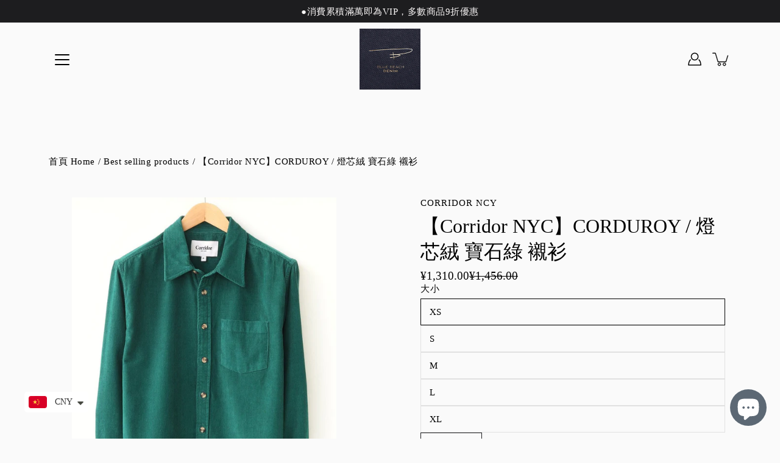

--- FILE ---
content_type: text/html; charset=utf-8
request_url: https://www.bluebeachdenim.shop/products/corridor-nyc-corduroy-%E7%87%88%E8%8A%AF%E7%B5%A8-%E5%AF%B6%E7%9F%B3%E7%B6%A0-%E8%A5%AF%E8%A1%AB
body_size: 37051
content:
<!doctype html>
<html class="no-js no-touch" lang="zh-TW">
<head>
<!-- Google tag (gtag.js) -->
<script async src="https://www.googletagmanager.com/gtag/js?id=G-1K9B3ND98J"></script>
<script>
  window.dataLayer = window.dataLayer || [];
  function gtag(){dataLayer.push(arguments);}
  gtag('js', new Date());

  gtag('config', 'G-1K9B3ND98J');
</script>
    
  <!-- Global site tag (gtag.js) - Google Analytics -->
<script async src="https://www.googletagmanager.com/gtag/js?id=UA-222463495-1"></script>
<script>
  window.dataLayer = window.dataLayer || [];
  function gtag(){dataLayer.push(arguments);}
  gtag('js', new Date());

  gtag('config', 'UA-222463495-1');
</script>

  <!-- Global site tag (gtag.js) - Google Analytics -->
<script async src="https://www.googletagmanager.com/gtag/js?id=G-8HRVSDTR9M"></script>
<script>
  window.dataLayer = window.dataLayer || [];
  function gtag(){dataLayer.push(arguments);}
  gtag('js', new Date());

  gtag('config', 'G-8HRVSDTR9M');
</script>
  <!-- Global site tag (gtag.js) - Google Analytics -->
<script async src="https://www.googletagmanager.com/gtag/js?id=G-H0NH89BPC1"></script>
<script>
  window.dataLayer = window.dataLayer || [];
  function gtag(){dataLayer.push(arguments);}
  gtag('js', new Date());

  gtag('config', 'G-H0NH89BPC1');
</script>
<script>
window.KiwiSizing = window.KiwiSizing === undefined ? {} : window.KiwiSizing;
KiwiSizing.shop = "blue-beach-denim.myshopify.com";


KiwiSizing.data = {
  collections: "287110398137,648193605925,463282077989,648845000997,285511614649",
  tags: "2023FW,25CM10,corridor,shirt",
  product: "8788062503205",
  vendor: "Corridor NCY",
  type: "襯衫 Shirts",
  title: "【Corridor NYC】CORDUROY \/  燈芯絨 寶石綠 襯衫",
  images: ["\/\/www.bluebeachdenim.shop\/cdn\/shop\/files\/CORDUROYLS-GREEN.jpg?v=1745762414","\/\/www.bluebeachdenim.shop\/cdn\/shop\/files\/CORDUROYLS-GREEN3.jpg?v=1745762414","\/\/www.bluebeachdenim.shop\/cdn\/shop\/files\/CORDUROYLS-GREEN4.jpg?v=1745762414","\/\/www.bluebeachdenim.shop\/cdn\/shop\/files\/CORDUROYLS-GREEN2.jpg?v=1745762414"],
  options: [{"name":"大小","position":1,"values":["XS","S","M","L","XL"]}],
  variants: [{"id":47076601856293,"title":"XS","option1":"XS","option2":null,"option3":null,"sku":"CI2304MLS0114-GRN","requires_shipping":true,"taxable":true,"featured_image":null,"available":true,"name":"【Corridor NYC】CORDUROY \/  燈芯絨 寶石綠 襯衫 - XS","public_title":"XS","options":["XS"],"price":131000,"weight":0,"compare_at_price":145600,"inventory_management":"shopify","barcode":null,"requires_selling_plan":false,"selling_plan_allocations":[]},{"id":47076601889061,"title":"S","option1":"S","option2":null,"option3":null,"sku":"CI2304MLS0114-GRN","requires_shipping":true,"taxable":true,"featured_image":null,"available":true,"name":"【Corridor NYC】CORDUROY \/  燈芯絨 寶石綠 襯衫 - S","public_title":"S","options":["S"],"price":131000,"weight":0,"compare_at_price":145600,"inventory_management":"shopify","barcode":null,"requires_selling_plan":false,"selling_plan_allocations":[]},{"id":47076601921829,"title":"M","option1":"M","option2":null,"option3":null,"sku":"CI2304MLS0114-GRN","requires_shipping":true,"taxable":true,"featured_image":null,"available":true,"name":"【Corridor NYC】CORDUROY \/  燈芯絨 寶石綠 襯衫 - M","public_title":"M","options":["M"],"price":131000,"weight":0,"compare_at_price":145600,"inventory_management":"shopify","barcode":null,"requires_selling_plan":false,"selling_plan_allocations":[]},{"id":47076601954597,"title":"L","option1":"L","option2":null,"option3":null,"sku":"CI2304MLS0114-GRN","requires_shipping":true,"taxable":true,"featured_image":null,"available":false,"name":"【Corridor NYC】CORDUROY \/  燈芯絨 寶石綠 襯衫 - L","public_title":"L","options":["L"],"price":131000,"weight":0,"compare_at_price":145600,"inventory_management":"shopify","barcode":null,"requires_selling_plan":false,"selling_plan_allocations":[]},{"id":47076601987365,"title":"XL","option1":"XL","option2":null,"option3":null,"sku":"CI2304MLS0114-GRN","requires_shipping":true,"taxable":true,"featured_image":null,"available":false,"name":"【Corridor NYC】CORDUROY \/  燈芯絨 寶石綠 襯衫 - XL","public_title":"XL","options":["XL"],"price":131000,"weight":0,"compare_at_price":145600,"inventory_management":"shopify","barcode":null,"requires_selling_plan":false,"selling_plan_allocations":[]}],
};

</script>
    <meta charset="utf-8">
  <meta http-equiv='X-UA-Compatible' content='IE=edge'>
  <meta name="viewport" content="width=device-width, height=device-height, initial-scale=1.0, minimum-scale=1.0">
  <link rel="canonical" href="https://www.bluebeachdenim.shop/products/corridor-nyc-corduroy-%e7%87%88%e8%8a%af%e7%b5%a8-%e5%af%b6%e7%9f%b3%e7%b6%a0-%e8%a5%af%e8%a1%ab">
  
  <link rel="preload" as="style" href="//www.bluebeachdenim.shop/cdn/shop/t/2/assets/theme.css?v=45977515022616101671749459155">
  <link rel="preload" as="script" href="//www.bluebeachdenim.shop/cdn/shop/t/2/assets/lazysizes.min.js?v=111431644619468174291637913904">
  <link rel="preload" as="script" href="//www.bluebeachdenim.shop/cdn/shop/t/2/assets/theme.js?v=66929672967740914851729857143">
  <link rel="preload" as="image" href="//www.bluebeachdenim.shop/cdn/shop/t/2/assets/loading.svg?v=25500050876666789991637913904">

  <link rel="preconnect" href="https://cdn.shopify.com" crossorigin>
  <link rel="preconnect" href="https://fonts.shopify.com" crossorigin>
  <link rel="preconnect" href="https://monorail-edge.shopifysvc.com" crossorigin>
  <link rel="stylesheet" href="//www.bluebeachdenim.shop/cdn/shop/t/2/assets/akohub.css?v=5781167090533295531703502641" media="print" onload="this.media='all'">
  

  <!-- Avada Size Chart Script -->
 
 <script src="//www.bluebeachdenim.shop/cdn/shop/t/2/assets/size-chart-data.js?v=148924930280500760511640263557" defer="defer"></script>

<script>const AVADA_SC_LAST_UPDATE = 1640263554991</script>





<script>const AVADA_SC = {};
          AVADA_SC.product = {"id":8788062503205,"title":"【Corridor NYC】CORDUROY \/  燈芯絨 寶石綠 襯衫","handle":"corridor-nyc-corduroy-燈芯絨-寶石綠-襯衫","description":"\u003cdiv class=\"head\"\u003e\u003cspan style=\"font-size: 0.875rem;\"\u003e\u003cspan style=\"font-size: 0.875rem;\"\u003e\u003c\/span\u003e\u003c\/span\u003e\u003c\/div\u003e\n\u003cdiv class=\"head\"\u003e\n\u003cdiv class=\"head\"\u003e\n\u003cmeta charset=\"utf-8\"\u003e三個世代以來，OMTC一直致力於高品質的布料製造，並在最有尊嚴的工作條件下進行生產。融合新的技術（如日本製的縫紉機）與傳統手工（如手工繡花、手工織布、天然染色）創造出既永恆又現代的產品。在印度的馬德拉斯運營的這家工坊與一家為遭受家庭暴力的婦女提供康復服務的中心合作，並為其工匠提供開放空間的工作間、工地日托、花園以及足夠的生計工資。\u003c\/div\u003e\n\u003cdiv class=\"head\"\u003e\u003c\/div\u003e\n\u003cdiv class=\"head\"\u003e\u003c\/div\u003e\n\u003cdiv class=\"head\"\u003e\u003c\/div\u003e\n\u003cdiv class=\"head\"\u003e\u003c\/div\u003e\n\u003cdiv class=\"head\"\u003e\u003c\/div\u003e\n\u003cdiv class=\"head\"\u003e\u003c\/div\u003e\n\u003cdiv class=\"head\"\u003e\u003cstrong\u003e細節\u003c\/strong\u003e\u003c\/div\u003e\n\u003cdiv class=\"head\"\u003e100% 棉\u003cbr\u003e標準版型\u003cbr\u003e製造於印度\u003c\/div\u003e\n\u003cdiv class=\"head\"\u003e \u003c\/div\u003e\n\u003c\/div\u003e\n\u003cdiv class=\"head\"\u003e\u003c\/div\u003e\n\u003cdiv class=\"head\"\u003e\n\u003cdiv class=\"head\"\u003e\n\u003cdiv class=\"head\"\u003e\n\u003cdiv class=\"head\"\u003e\n\u003cdiv class=\"head\"\u003e\n\u003cdiv class=\"head\"\u003e\u003cbr\u003e\u003c\/div\u003e\n\u003cdiv class=\"description\"\u003e\u003cstrong\u003e尺寸表\u003c\/strong\u003e\u003c\/div\u003e\n\u003cdiv class=\"description\"\u003e\u003cstrong\u003e公分\u003c\/strong\u003e\u003c\/div\u003e\n\u003cdiv class=\"description\"\u003e\n\u003ctable border=\"1\"\u003e\n\u003ctbody\u003e\n\u003ctr\u003e\n\u003cth\u003eMeasurements\u003c\/th\u003e\n\u003cth\u003eXS\u003c\/th\u003e\n\u003cth\u003eS\u003c\/th\u003e\n\u003cth\u003eM\u003c\/th\u003e\n\u003cth\u003eL\u003c\/th\u003e\n\u003cth\u003eXL\u003c\/th\u003e\n\u003c\/tr\u003e\n\u003ctr\u003e\n\u003ctd\u003e胸寬\u003c\/td\u003e\n\u003ctd\u003e50.2\u003c\/td\u003e\n\u003ctd\u003e52.7\u003c\/td\u003e\n\u003ctd\u003e55.2\u003c\/td\u003e\n\u003ctd\u003e59.1\u003c\/td\u003e\n\u003ctd\u003e62.9\u003c\/td\u003e\n\u003c\/tr\u003e\n\u003ctr\u003e\n\u003ctd\u003e腰寬\u003c\/td\u003e\n\u003ctd\u003e50.2\u003c\/td\u003e\n\u003ctd\u003e52.7\u003c\/td\u003e\n\u003ctd\u003e55.2\u003c\/td\u003e\n\u003ctd\u003e59.1\u003c\/td\u003e\n\u003ctd\u003e62.9\u003c\/td\u003e\n\u003c\/tr\u003e\n\u003ctr\u003e\n\u003ctd\u003e衣長\u003c\/td\u003e\n\u003ctd\u003e67.6\u003c\/td\u003e\n\u003ctd\u003e68.9\u003c\/td\u003e\n\u003ctd\u003e70.2\u003c\/td\u003e\n\u003ctd\u003e72.7\u003c\/td\u003e\n\u003ctd\u003e75.2\u003c\/td\u003e\n\u003c\/tr\u003e\n\u003ctr\u003e\n\u003ctd\u003e袖長\u003c\/td\u003e\n\u003ctd\u003e62.9\u003c\/td\u003e\n\u003ctd\u003e22.2\u003c\/td\u003e\n\u003ctd\u003e64.1\u003c\/td\u003e\n\u003ctd\u003e66.0\u003c\/td\u003e\n\u003ctd\u003e67.9\u003c\/td\u003e\n\u003c\/tr\u003e\n\u003c\/tbody\u003e\n\u003c\/table\u003e\n\u003cdiv class=\"description\"\u003e\u003c\/div\u003e\n\u003c\/div\u003e\n\u003c\/div\u003e\n\u003c\/div\u003e\n\u003c\/div\u003e\n\u003c\/div\u003e\n\u003c\/div\u003e\n\u003cul\u003e\u003c\/ul\u003e\n\u003cul\u003e\u003c\/ul\u003e\n\u003cul\u003e\u003c\/ul\u003e\n\u003cul\u003e\u003c\/ul\u003e\n\u003cul\u003e\u003c\/ul\u003e","published_at":"2023-10-10T20:02:31+08:00","created_at":"2023-10-08T17:44:39+08:00","vendor":"Corridor NCY","type":"襯衫 Shirts","tags":["2023FW","25CM10","corridor","shirt"],"price":131000,"price_min":131000,"price_max":131000,"available":true,"price_varies":false,"compare_at_price":145600,"compare_at_price_min":145600,"compare_at_price_max":145600,"compare_at_price_varies":false,"variants":[{"id":47076601856293,"title":"XS","option1":"XS","option2":null,"option3":null,"sku":"CI2304MLS0114-GRN","requires_shipping":true,"taxable":true,"featured_image":null,"available":true,"name":"【Corridor NYC】CORDUROY \/  燈芯絨 寶石綠 襯衫 - XS","public_title":"XS","options":["XS"],"price":131000,"weight":0,"compare_at_price":145600,"inventory_management":"shopify","barcode":null,"requires_selling_plan":false,"selling_plan_allocations":[]},{"id":47076601889061,"title":"S","option1":"S","option2":null,"option3":null,"sku":"CI2304MLS0114-GRN","requires_shipping":true,"taxable":true,"featured_image":null,"available":true,"name":"【Corridor NYC】CORDUROY \/  燈芯絨 寶石綠 襯衫 - S","public_title":"S","options":["S"],"price":131000,"weight":0,"compare_at_price":145600,"inventory_management":"shopify","barcode":null,"requires_selling_plan":false,"selling_plan_allocations":[]},{"id":47076601921829,"title":"M","option1":"M","option2":null,"option3":null,"sku":"CI2304MLS0114-GRN","requires_shipping":true,"taxable":true,"featured_image":null,"available":true,"name":"【Corridor NYC】CORDUROY \/  燈芯絨 寶石綠 襯衫 - M","public_title":"M","options":["M"],"price":131000,"weight":0,"compare_at_price":145600,"inventory_management":"shopify","barcode":null,"requires_selling_plan":false,"selling_plan_allocations":[]},{"id":47076601954597,"title":"L","option1":"L","option2":null,"option3":null,"sku":"CI2304MLS0114-GRN","requires_shipping":true,"taxable":true,"featured_image":null,"available":false,"name":"【Corridor NYC】CORDUROY \/  燈芯絨 寶石綠 襯衫 - L","public_title":"L","options":["L"],"price":131000,"weight":0,"compare_at_price":145600,"inventory_management":"shopify","barcode":null,"requires_selling_plan":false,"selling_plan_allocations":[]},{"id":47076601987365,"title":"XL","option1":"XL","option2":null,"option3":null,"sku":"CI2304MLS0114-GRN","requires_shipping":true,"taxable":true,"featured_image":null,"available":false,"name":"【Corridor NYC】CORDUROY \/  燈芯絨 寶石綠 襯衫 - XL","public_title":"XL","options":["XL"],"price":131000,"weight":0,"compare_at_price":145600,"inventory_management":"shopify","barcode":null,"requires_selling_plan":false,"selling_plan_allocations":[]}],"images":["\/\/www.bluebeachdenim.shop\/cdn\/shop\/files\/CORDUROYLS-GREEN.jpg?v=1745762414","\/\/www.bluebeachdenim.shop\/cdn\/shop\/files\/CORDUROYLS-GREEN3.jpg?v=1745762414","\/\/www.bluebeachdenim.shop\/cdn\/shop\/files\/CORDUROYLS-GREEN4.jpg?v=1745762414","\/\/www.bluebeachdenim.shop\/cdn\/shop\/files\/CORDUROYLS-GREEN2.jpg?v=1745762414"],"featured_image":"\/\/www.bluebeachdenim.shop\/cdn\/shop\/files\/CORDUROYLS-GREEN.jpg?v=1745762414","options":["大小"],"media":[{"alt":null,"id":35699512934693,"position":1,"preview_image":{"aspect_ratio":0.8,"height":1000,"width":800,"src":"\/\/www.bluebeachdenim.shop\/cdn\/shop\/files\/CORDUROYLS-GREEN.jpg?v=1745762414"},"aspect_ratio":0.8,"height":1000,"media_type":"image","src":"\/\/www.bluebeachdenim.shop\/cdn\/shop\/files\/CORDUROYLS-GREEN.jpg?v=1745762414","width":800},{"alt":null,"id":35699512869157,"position":2,"preview_image":{"aspect_ratio":0.8,"height":1000,"width":800,"src":"\/\/www.bluebeachdenim.shop\/cdn\/shop\/files\/CORDUROYLS-GREEN3.jpg?v=1745762414"},"aspect_ratio":0.8,"height":1000,"media_type":"image","src":"\/\/www.bluebeachdenim.shop\/cdn\/shop\/files\/CORDUROYLS-GREEN3.jpg?v=1745762414","width":800},{"alt":null,"id":35699512836389,"position":3,"preview_image":{"aspect_ratio":0.8,"height":1000,"width":800,"src":"\/\/www.bluebeachdenim.shop\/cdn\/shop\/files\/CORDUROYLS-GREEN4.jpg?v=1745762414"},"aspect_ratio":0.8,"height":1000,"media_type":"image","src":"\/\/www.bluebeachdenim.shop\/cdn\/shop\/files\/CORDUROYLS-GREEN4.jpg?v=1745762414","width":800},{"alt":null,"id":35699512901925,"position":4,"preview_image":{"aspect_ratio":0.8,"height":1000,"width":800,"src":"\/\/www.bluebeachdenim.shop\/cdn\/shop\/files\/CORDUROYLS-GREEN2.jpg?v=1745762414"},"aspect_ratio":0.8,"height":1000,"media_type":"image","src":"\/\/www.bluebeachdenim.shop\/cdn\/shop\/files\/CORDUROYLS-GREEN2.jpg?v=1745762414","width":800}],"requires_selling_plan":false,"selling_plan_groups":[],"content":"\u003cdiv class=\"head\"\u003e\u003cspan style=\"font-size: 0.875rem;\"\u003e\u003cspan style=\"font-size: 0.875rem;\"\u003e\u003c\/span\u003e\u003c\/span\u003e\u003c\/div\u003e\n\u003cdiv class=\"head\"\u003e\n\u003cdiv class=\"head\"\u003e\n\u003cmeta charset=\"utf-8\"\u003e三個世代以來，OMTC一直致力於高品質的布料製造，並在最有尊嚴的工作條件下進行生產。融合新的技術（如日本製的縫紉機）與傳統手工（如手工繡花、手工織布、天然染色）創造出既永恆又現代的產品。在印度的馬德拉斯運營的這家工坊與一家為遭受家庭暴力的婦女提供康復服務的中心合作，並為其工匠提供開放空間的工作間、工地日托、花園以及足夠的生計工資。\u003c\/div\u003e\n\u003cdiv class=\"head\"\u003e\u003c\/div\u003e\n\u003cdiv class=\"head\"\u003e\u003c\/div\u003e\n\u003cdiv class=\"head\"\u003e\u003c\/div\u003e\n\u003cdiv class=\"head\"\u003e\u003c\/div\u003e\n\u003cdiv class=\"head\"\u003e\u003c\/div\u003e\n\u003cdiv class=\"head\"\u003e\u003c\/div\u003e\n\u003cdiv class=\"head\"\u003e\u003cstrong\u003e細節\u003c\/strong\u003e\u003c\/div\u003e\n\u003cdiv class=\"head\"\u003e100% 棉\u003cbr\u003e標準版型\u003cbr\u003e製造於印度\u003c\/div\u003e\n\u003cdiv class=\"head\"\u003e \u003c\/div\u003e\n\u003c\/div\u003e\n\u003cdiv class=\"head\"\u003e\u003c\/div\u003e\n\u003cdiv class=\"head\"\u003e\n\u003cdiv class=\"head\"\u003e\n\u003cdiv class=\"head\"\u003e\n\u003cdiv class=\"head\"\u003e\n\u003cdiv class=\"head\"\u003e\n\u003cdiv class=\"head\"\u003e\u003cbr\u003e\u003c\/div\u003e\n\u003cdiv class=\"description\"\u003e\u003cstrong\u003e尺寸表\u003c\/strong\u003e\u003c\/div\u003e\n\u003cdiv class=\"description\"\u003e\u003cstrong\u003e公分\u003c\/strong\u003e\u003c\/div\u003e\n\u003cdiv class=\"description\"\u003e\n\u003ctable border=\"1\"\u003e\n\u003ctbody\u003e\n\u003ctr\u003e\n\u003cth\u003eMeasurements\u003c\/th\u003e\n\u003cth\u003eXS\u003c\/th\u003e\n\u003cth\u003eS\u003c\/th\u003e\n\u003cth\u003eM\u003c\/th\u003e\n\u003cth\u003eL\u003c\/th\u003e\n\u003cth\u003eXL\u003c\/th\u003e\n\u003c\/tr\u003e\n\u003ctr\u003e\n\u003ctd\u003e胸寬\u003c\/td\u003e\n\u003ctd\u003e50.2\u003c\/td\u003e\n\u003ctd\u003e52.7\u003c\/td\u003e\n\u003ctd\u003e55.2\u003c\/td\u003e\n\u003ctd\u003e59.1\u003c\/td\u003e\n\u003ctd\u003e62.9\u003c\/td\u003e\n\u003c\/tr\u003e\n\u003ctr\u003e\n\u003ctd\u003e腰寬\u003c\/td\u003e\n\u003ctd\u003e50.2\u003c\/td\u003e\n\u003ctd\u003e52.7\u003c\/td\u003e\n\u003ctd\u003e55.2\u003c\/td\u003e\n\u003ctd\u003e59.1\u003c\/td\u003e\n\u003ctd\u003e62.9\u003c\/td\u003e\n\u003c\/tr\u003e\n\u003ctr\u003e\n\u003ctd\u003e衣長\u003c\/td\u003e\n\u003ctd\u003e67.6\u003c\/td\u003e\n\u003ctd\u003e68.9\u003c\/td\u003e\n\u003ctd\u003e70.2\u003c\/td\u003e\n\u003ctd\u003e72.7\u003c\/td\u003e\n\u003ctd\u003e75.2\u003c\/td\u003e\n\u003c\/tr\u003e\n\u003ctr\u003e\n\u003ctd\u003e袖長\u003c\/td\u003e\n\u003ctd\u003e62.9\u003c\/td\u003e\n\u003ctd\u003e22.2\u003c\/td\u003e\n\u003ctd\u003e64.1\u003c\/td\u003e\n\u003ctd\u003e66.0\u003c\/td\u003e\n\u003ctd\u003e67.9\u003c\/td\u003e\n\u003c\/tr\u003e\n\u003c\/tbody\u003e\n\u003c\/table\u003e\n\u003cdiv class=\"description\"\u003e\u003c\/div\u003e\n\u003c\/div\u003e\n\u003c\/div\u003e\n\u003c\/div\u003e\n\u003c\/div\u003e\n\u003c\/div\u003e\n\u003c\/div\u003e\n\u003cul\u003e\u003c\/ul\u003e\n\u003cul\u003e\u003c\/ul\u003e\n\u003cul\u003e\u003c\/ul\u003e\n\u003cul\u003e\u003c\/ul\u003e\n\u003cul\u003e\u003c\/ul\u003e"};
          AVADA_SC.template = "product";
          AVADA_SC.collections = [];
          AVADA_SC.collections.push("")
          
          AVADA_SC.collections.push("287110398137");
          
          AVADA_SC.collections.push("648193605925");
          
          AVADA_SC.collections.push("463282077989");
          
          AVADA_SC.collections.push("648845000997");
          
          AVADA_SC.collections.push("285511614649");
          
  </script>
  <!-- /Avada Size Chart Script -->

<title>【Corridor NYC】CORDUROY / 燈芯絨 寶石綠 襯衫 &ndash; Blue Beach Denim</title><link rel="shortcut icon" href="//www.bluebeachdenim.shop/cdn/shop/files/01_8fedcc7c-8dcb-4bd2-a4d1-574fb5117073_32x32.png?v=1643441574" type="image/png"><meta name="description" content="三個世代以來，OMTC一直致力於高品質的布料製造，並在最有尊嚴的工作條件下進行生產。融合新的技術（如日本製的縫紉機）與傳統手工（如手工繡花、手工織布、天然染色）創造出既永恆又現代的產品。在印度的馬德拉斯運營的這家工坊與一家為遭受家庭暴力的婦女提供康復服務的中心合作，並為其工匠提供開放空間的工作間、工地日托、花園以及足夠的生計工資。 細節 100% 棉標準版型製造於印度   尺寸表 公分 Measurements XS S M L XL 胸寬 50.2 52.7 55.2 59.1 62.9 腰寬 50.2 52.7 55.2 59.1 62.9 衣長 67.6 68.9 70.2 72.7 75.2 袖長 62.9 22.2 64."><!-- /snippets/social-meta-tags.liquid -->




<meta property="og:site_name" content="Blue Beach Denim">
<meta property="og:url" content="https://www.bluebeachdenim.shop/products/corridor-nyc-corduroy-%e7%87%88%e8%8a%af%e7%b5%a8-%e5%af%b6%e7%9f%b3%e7%b6%a0-%e8%a5%af%e8%a1%ab">
<meta property="og:title" content="【Corridor NYC】CORDUROY / 燈芯絨 寶石綠 襯衫">
<meta property="og:type" content="product">
<meta property="og:description" content="三個世代以來，OMTC一直致力於高品質的布料製造，並在最有尊嚴的工作條件下進行生產。融合新的技術（如日本製的縫紉機）與傳統手工（如手工繡花、手工織布、天然染色）創造出既永恆又現代的產品。在印度的馬德拉斯運營的這家工坊與一家為遭受家庭暴力的婦女提供康復服務的中心合作，並為其工匠提供開放空間的工作間、工地日托、花園以及足夠的生計工資。 細節 100% 棉標準版型製造於印度   尺寸表 公分 Measurements XS S M L XL 胸寬 50.2 52.7 55.2 59.1 62.9 腰寬 50.2 52.7 55.2 59.1 62.9 衣長 67.6 68.9 70.2 72.7 75.2 袖長 62.9 22.2 64.">

  <meta property="og:price:amount" content="1,310.00">
  <meta property="og:price:currency" content="CNY">

<meta property="og:image" content="http://www.bluebeachdenim.shop/cdn/shop/files/CORDUROYLS-GREEN_1200x1200.jpg?v=1745762414"><meta property="og:image" content="http://www.bluebeachdenim.shop/cdn/shop/files/CORDUROYLS-GREEN3_1200x1200.jpg?v=1745762414"><meta property="og:image" content="http://www.bluebeachdenim.shop/cdn/shop/files/CORDUROYLS-GREEN4_1200x1200.jpg?v=1745762414">
<meta property="og:image:secure_url" content="https://www.bluebeachdenim.shop/cdn/shop/files/CORDUROYLS-GREEN_1200x1200.jpg?v=1745762414"><meta property="og:image:secure_url" content="https://www.bluebeachdenim.shop/cdn/shop/files/CORDUROYLS-GREEN3_1200x1200.jpg?v=1745762414"><meta property="og:image:secure_url" content="https://www.bluebeachdenim.shop/cdn/shop/files/CORDUROYLS-GREEN4_1200x1200.jpg?v=1745762414">


<meta name="twitter:card" content="summary_large_image">
<meta name="twitter:title" content="【Corridor NYC】CORDUROY / 燈芯絨 寶石綠 襯衫">
<meta name="twitter:description" content="三個世代以來，OMTC一直致力於高品質的布料製造，並在最有尊嚴的工作條件下進行生產。融合新的技術（如日本製的縫紉機）與傳統手工（如手工繡花、手工織布、天然染色）創造出既永恆又現代的產品。在印度的馬德拉斯運營的這家工坊與一家為遭受家庭暴力的婦女提供康復服務的中心合作，並為其工匠提供開放空間的工作間、工地日托、花園以及足夠的生計工資。 細節 100% 棉標準版型製造於印度   尺寸表 公分 Measurements XS S M L XL 胸寬 50.2 52.7 55.2 59.1 62.9 腰寬 50.2 52.7 55.2 59.1 62.9 衣長 67.6 68.9 70.2 72.7 75.2 袖長 62.9 22.2 64.">
<style data-shopify>









:root {
  ---color-background: #fafafa;
  ---color-background-alpha-25: rgba(250, 250, 250, 0.25);
  ---color-background-alpha-35: rgba(250, 250, 250, 0.35);
  ---color-background-alpha-60: rgba(250, 250, 250, 0.6);
  ---color-background-overlay: rgba(250, 250, 250, 0.9);
  ---color-background-table-header: #7a7a7a;
  ---color-heading: #000000;
  ---color-text: #000000;
  ---color-text-alpha-5: rgba(0, 0, 0, 0.05);
  ---color-text-alpha-8: rgba(0, 0, 0, 0.08);
  ---color-text-alpha-10: rgba(0, 0, 0, 0.1);
  ---color-text-alpha-25: rgba(0, 0, 0, 0.25);
  ---color-text-alpha-30: rgba(0, 0, 0, 0.3);
  ---color-text-alpha-55: rgba(0, 0, 0, 0.55);
  ---color-text-alpha-60: rgba(0, 0, 0, 0.6);
  ---color-label: rgba(0, 0, 0, 0.8);
  ---color-input-placeholder: rgba(0, 0, 0, 0.5);
  ---color-cart-text: rgba(0, 0, 0, 0.6);
  ---color-border: #1d1d1f;
  ---color-border-alpha-8: rgba(29, 29, 31, 0.08);
  ---color-border-dark: #000000;
  ---color-error-text: #d02e2e;
  ---color-error-bg: rgba(208, 46, 46, 0.05);
  ---color-error-border: rgba(208, 46, 46, 0.25);
  ---color-badge-text: #fff;
  ---color-badge-bg: #2e3234;
  ---color-button-primary-bg: #000000;
  ---color-button-primary-text: #fff;
  ---color-button-primary-border: #000000;
  ---color-button-secondary-bg: #000000;
  ---color-button-secondary-text: #fff;
  ---color-button-secondary-border: #000000;
  ---color-button-alt-bg: transparent;
  ---color-button-alt-text: #000000;
  ---color-button-alt-border: #000000;
  ---color-search-overlay: rgba(51, 51, 51, 0.5);

  ---body-letter-spacing: 0.5px;
  ---heading-letter-spacing: 0px;

  ---body-font-family: "New York", Iowan Old Style, Apple Garamond, Baskerville, Times New Roman, Droid Serif, Times, Source Serif Pro, serif, Apple Color Emoji, Segoe UI Emoji, Segoe UI Symbol;
  ---heading-font-family: "New York", Iowan Old Style, Apple Garamond, Baskerville, Times New Roman, Droid Serif, Times, Source Serif Pro, serif, Apple Color Emoji, Segoe UI Emoji, Segoe UI Symbol;

  ---body-font-weight: 400;
  ---heading-font-weight: 400;

  ---body-font-style: normal;
  ---heading-font-style: normal;

  ---body-font-weight-medium: 400;
  ---body-font-weight-bold: 700;

  ---heading-font-weight-bold: 700;

  ---font-adjust-body: 1.1;
  ---font-adjust-heading: 1.0;--rating-font-size: calc(var(---font-adjust-body) * 1.1);
  --rating-letter-spacing: 0.15;

  ---image-size: cover;
  ---image-aspect-ratio: 1.1;
  ---image-aspect-ratio-padding: 110.0%;

  --icon-loading: url( "//www.bluebeachdenim.shop/cdn/shop/t/2/assets/loading.svg?v=25500050876666789991637913904" );
  --icon-zoom-in: url( "//www.bluebeachdenim.shop/cdn/shop/t/2/assets/icon-zoom-in.svg?v=66463440030260818311637913903" );
  --icon-zoom-out: url( "//www.bluebeachdenim.shop/cdn/shop/t/2/assets/icon-zoom-out.svg?v=19447117299412374421637913903" );

  --header-height: 120px;
  --header-initial-height: 120px;
  --scrollbar-width: 0px;
  --collection-featured-block-height: none;

  
  --color-placeholder-bg: #ABA9A9;
  --color-placeholder-fill: rgba(246, 247, 255, 0.3);

  --swatch-size: 22px;

  
  --overlay-color: #000;
  --overlay-opacity: 0;

  
  --gutter: 10px;
}</style><link href="//www.bluebeachdenim.shop/cdn/shop/t/2/assets/theme.css?v=45977515022616101671749459155" rel="stylesheet" type="text/css" media="all" /><script type="text/javascript">
    if (window.MSInputMethodContext && document.documentMode) {
      var scripts = document.getElementsByTagName('script')[0];
      var polyfill = document.createElement("script");
      polyfill.defer = true;
      polyfill.src = "//www.bluebeachdenim.shop/cdn/shop/t/2/assets/ie11.js?v=144489047535103983231637913903";

      scripts.parentNode.insertBefore(polyfill, scripts);
    } else {
      document.documentElement.className = document.documentElement.className.replace('no-js', 'js');
    }

    
    

    let root = '/';
    if (root[root.length - 1] !== '/') {
      root = `${root}/`;
    }

    window.theme = {
      info: {
        name: 'Modular'
      },
      version: '3.1.0',
      routes: {
        root_url: root,
        search_url: "\/search",
        cart_url: "\/cart",
        product_recommendations_url: "\/recommendations\/products"
      },
      assets: {
        photoswipe: '//www.bluebeachdenim.shop/cdn/shop/t/2/assets/photoswipe.js?v=130085143056322247361637913905',
        smoothscroll: '//www.bluebeachdenim.shop/cdn/shop/t/2/assets/smoothscroll.js?v=37906625415260927261637913905',
        no_image: "//www.bluebeachdenim.shop/cdn/shopifycloud/storefront/assets/no-image-2048-a2addb12_1024x.gif",
        blank: "\/\/www.bluebeachdenim.shop\/cdn\/shop\/t\/2\/assets\/blank_1x1.gif?v=50849316544257392421637913901",
        swatches: '//www.bluebeachdenim.shop/cdn/shop/t/2/assets/swatches.json?v=153762849283573572451637913906',
        base: "//www.bluebeachdenim.shop/cdn/shop/t/2/assets/",
        image: '//www.bluebeachdenim.shop/cdn/shop/t/2/assets/image.png?9762',
      },
      translations: {
        add_to_cart: "加入購物車 Add to Cart",
        form_submit: "加入購物車 Add to Cart",
        form_submit_error: "",
        on_sale: "On sale",
        pre_order: "預購 Pre-order",
        sold_out: "售完",
        unavailable: "暫無庫存",
        from: "",
        no_results: "",
        color: ["顏色 Color"],
      },
      icons: {
        arrow: '<svg aria-hidden="true" focusable="false" role="presentation" class="icon icon-arrow" viewBox="0 0 1024 1024"><path d="M926.553 256.428c25.96-23.409 62.316-19.611 83.605 7.033 20.439 25.582 18.251 61.132-6.623 83.562l-467.01 421.128c-22.547 20.331-56.39 19.789-78.311-1.237L19.143 345.786c-24.181-23.193-25.331-58.79-4.144-83.721 22.077-25.978 58.543-28.612 83.785-4.402l400.458 384.094 427.311-385.33z"/></svg>',
        arrowSlider: '<svg aria-hidden="true" focusable="false" role="presentation" class="icon icon-submit" viewBox="0 0 1024 1024"><path d="M1023.998 511.724v-6.44a4.818 4.818 0 00-1.605-3.215l-.005-.005c0-1.61-1.61-1.61-1.61-3.22s-1.61-1.61-1.61-3.22c-.89 0-1.61-.72-1.61-1.61L652.074 115.649c-6.058-5.789-14.286-9.354-23.346-9.354s-17.288 3.564-23.358 9.366l.013-.013c-6.101 5.61-9.909 13.631-9.909 22.541s3.81 16.931 9.888 22.52l.022.02 307.522 318.793H32.201C14.416 479.522 0 493.939 0 511.723s14.417 32.201 32.201 32.201h887.145L605.384 862.717a32.062 32.062 0 00-8.429 21.72c0 9.19 3.851 17.481 10.025 23.347l.014.013c5.61 6.101 13.631 9.909 22.541 9.909s16.931-3.81 22.52-9.888l.02-.022 363.874-370.315c0-1.61 0-1.61 1.61-3.22.89 0 1.61-.72 1.61-1.61 0-1.61 1.61-1.61 1.61-3.22h1.61v-3.22a4.81 4.81 0 001.608-3.203l.002-.017v-11.27z"/></svg>',
        arrowNavSlider: 'M0.0776563715,49.6974826 L0.0776563715,50.3266624 C0.0882978908,50.4524827 0.146435015,50.5626537 0.234305795,50.6407437 C0.234697028,50.7982538 0.39181593,50.7982538 0.39181593,50.9556075 C0.39181593,51.1129611 0.548934833,51.1127264 0.548934833,51.27008 C0.636101395,51.27008 0.706053735,51.3405018 0.706053735,51.4271989 L36.3981789,88.377449 C36.9898787,88.9427015 37.7935482,89.2908983 38.6778897,89.2908983 C39.5622313,89.2908983 40.3661354,88.9429363 40.9590089,88.3761189 C41.5534473,87.8297238 41.9253528,87.0464767 41.9253528,86.1759065 C41.9253528,85.3053363 41.5534473,84.5227934 40.9597131,83.9766331 L10.297036,52.0652206 L96.9330092,52.8421298 C98.6696895,52.8421298 100.077578,51.4342411 100.077578,49.6975608 C100.077578,47.9608805 98.6696895,46.5529919 96.9330092,46.5529919 L10.297036,46.5529919 L40.9578352,15.4206794 C41.4680804,14.8636428 41.7811445,14.1180323 41.7811445,13.299496 C41.7811445,12.4018526 41.4053267,11.5926276 40.8022812,11.0197852 C40.2533823,10.422843 39.4701352,10.0509375 38.599565,10.0509375 C37.7289948,10.0509375 36.9464519,10.422843 36.4002916,11.0165771 L36.3981007,11.018768 L0.863172638,47.1829542 C0.863172638,47.3400731 0.863172638,47.3400731 0.706053735,47.4974267 C0.618887173,47.4974267 0.548934833,47.5678485 0.548934833,47.6545456 C0.548934833,47.8116645 0.39181593,47.8116645 0.39181593,47.9690181 L0.234697028,47.9690181 L0.234697028,48.2834907 C0.146356768,48.3619719 0.0882196443,48.4723777 0.077578125,48.5964766 L0.077578125,49.6984215 L0.0776563715,49.6974826 Z',
        arrowLong: '<svg aria-hidden="true" focusable="false" role="presentation" class="icon icon-arrow-long" viewBox="0 0 1024 1024"><path d="M525.379 1020.065l114.69-110.279c7.645-7.353 7.645-18.379 0-25.732s-19.113-7.353-26.762 0l-82.194 77.195V18.379C531.113 7.35 523.468 0 512 0s-19.113 7.353-19.113 18.379v942.87l-82.194-79.033c-7.645-7.353-19.113-7.353-26.762 0-3.823 3.676-5.734 9.191-5.734 12.868s1.911 9.191 5.734 12.868l114.69 110.279c7.645 7.353 19.113 7.353 26.762 1.838z"/></svg>',
        check: '<svg aria-hidden="true" focusable="false" role="presentation" class="icon icon-check" viewBox="0 0 1317 1024"><path d="M1277.067 47.359c-42.785-42.731-112.096-42.731-154.88 0L424.495 745.781l-232.32-233.782c-43.178-40.234-110.463-39.047-152.195 2.685s-42.919 109.017-2.685 152.195L347.056 976.64c42.785 42.731 112.096 42.731 154.88 0l775.132-774.401c42.731-42.785 42.731-112.096 0-154.88z"/></svg>',
        close: '<svg aria-hidden="true" focusable="false" role="presentation" class="icon icon-close" viewBox="0 0 1024 1024"><path d="M446.174 512L13.632 79.458c-18.177-18.177-18.177-47.649 0-65.826s47.649-18.177 65.826 0L512 446.174 944.542 13.632c18.177-18.177 47.649-18.177 65.826 0s18.177 47.649 0 65.826L577.826 512l432.542 432.542c18.177 18.177 18.177 47.649 0 65.826s-47.649 18.177-65.826 0L512 577.826 79.458 1010.368c-18.177 18.177-47.649 18.177-65.826 0s-18.177-47.649 0-65.826L446.174 512z"/></svg>',
        plus: '<svg aria-hidden="true" focusable="false" role="presentation" class="icon icon-plus" viewBox="0 0 1024 1024"><path d="M465.066 465.067l.001-411.166c-.005-.407-.005-.407-.006-.805 0-29.324 23.796-53.095 53.149-53.095s53.149 23.771 53.149 53.095c-.001.365-.001.365-.004.524l-.009 411.446 398.754.001c.407-.005.407-.005.805-.006 29.324 0 53.095 23.796 53.095 53.149s-23.771 53.149-53.095 53.149c-.365-.001-.365-.001-.524-.004l-399.037-.009-.009 396.75a53.99 53.99 0 01.071 2.762c0 29.35-23.817 53.142-53.197 53.142-28.299 0-51.612-22.132-53.124-50.361l-.044-.832.583-.382-.586.017c-.02-.795-.02-.795-.024-1.59.011-1.42.011-1.42.05-1.933l.001-397.576-409.162-.009c-1.378.059-1.378.059-2.762.071-29.35 0-53.142-23.817-53.142-53.197 0-28.299 22.132-51.612 50.361-53.124l.832-.044.382.583-.017-.586c.795-.02.795-.02 1.59-.024 1.42.011 1.42.011 1.933.05l409.986.001z"/></svg>',
        minus: '<svg aria-hidden="true" focusable="false" role="presentation" class="icon icon-minus" viewBox="0 0 1024 1024"><path d="M51.573 459.468l-.017-.585c.795-.02.795-.02 1.59-.024 1.42.011 1.42.011 1.933.05l915.021.002c.407-.005.407-.005.805-.006 29.324 0 53.095 23.771 53.095 53.095s-23.771 53.095-53.095 53.095c-.365-.001-.365-.001-.524-.004l-914.477-.021c-1.378.059-1.378.059-2.762.071C23.792 565.141 0 541.348 0 511.999c0-28.271 22.132-51.558 50.361-53.069l.832-.044.382.582z"/></svg>',
      },
      settings: {
        enableAcceptTerms: true,
        enableAjaxCart: false,
        enablePaymentButton: true,
        enableVideoLooping: true,
        showQuickView: false,
        showQuantity: false,
        imageBackgroundSize: "cover",
        productBadgeStyle: "circle",
        searchType: "product",
        hoverImage: true,
      }
    };
    window.moneyFormat = "¥{{amount}}";
    window.slate = window.slate || {};
    window.lazySizesConfig = window.lazySizesConfig || {};
    window.lazySizesConfig.preloadAfterLoad = true;
  </script>

  <!-- Theme Javascript ============================================================== -->
  <script src="//www.bluebeachdenim.shop/cdn/shop/t/2/assets/lazysizes.min.js?v=111431644619468174291637913904" async></script>
  <script src="//www.bluebeachdenim.shop/cdn/shop/t/2/assets/vendor.js?v=176007356624558716481637913909" defer></script>
  <script src="//www.bluebeachdenim.shop/cdn/shop/t/2/assets/theme.js?v=66929672967740914851729857143" defer></script><!-- Shopify app scripts =========================================================== -->
  <script>window.performance && window.performance.mark && window.performance.mark('shopify.content_for_header.start');</script><meta name="google-site-verification" content="kfJZYPk5ydLepElhilsuEihYUEdWtaOPVhZ-ViLOw7k">
<meta name="facebook-domain-verification" content="71pv9u3nc352xelg6gqhniamdzgosx">
<meta name="facebook-domain-verification" content="yaih31yvshk0snzi7qykoi7xathjwq">
<meta id="shopify-digital-wallet" name="shopify-digital-wallet" content="/60608020665/digital_wallets/dialog">
<meta name="shopify-checkout-api-token" content="111657b0d6b34df9eda3f71b7fce1447">
<link rel="alternate" hreflang="x-default" href="https://www.bluebeachdenim.shop/en-us/products/corridor-nyc-corduroy-%E7%87%88%E8%8A%AF%E7%B5%A8-%E5%AF%B6%E7%9F%B3%E7%B6%A0-%E8%A5%AF%E8%A1%AB">
<link rel="alternate" hreflang="en" href="https://www.bluebeachdenim.shop/en-us/products/corridor-nyc-corduroy-%E7%87%88%E8%8A%AF%E7%B5%A8-%E5%AF%B6%E7%9F%B3%E7%B6%A0-%E8%A5%AF%E8%A1%AB">
<link rel="alternate" hreflang="zh-Hant-CN" href="https://www.bluebeachdenim.shop/products/corridor-nyc-corduroy-%E7%87%88%E8%8A%AF%E7%B5%A8-%E5%AF%B6%E7%9F%B3%E7%B6%A0-%E8%A5%AF%E8%A1%AB">
<link rel="alternate" hreflang="zh-Hant-HK" href="https://www.bluebeachdenim.shop/products/corridor-nyc-corduroy-%E7%87%88%E8%8A%AF%E7%B5%A8-%E5%AF%B6%E7%9F%B3%E7%B6%A0-%E8%A5%AF%E8%A1%AB">
<link rel="alternate" hreflang="zh-Hant-MO" href="https://www.bluebeachdenim.shop/products/corridor-nyc-corduroy-%E7%87%88%E8%8A%AF%E7%B5%A8-%E5%AF%B6%E7%9F%B3%E7%B6%A0-%E8%A5%AF%E8%A1%AB">
<link rel="alternate" hreflang="zh-Hant-TW" href="https://www.bluebeachdenim.shop/products/corridor-nyc-corduroy-%E7%87%88%E8%8A%AF%E7%B5%A8-%E5%AF%B6%E7%9F%B3%E7%B6%A0-%E8%A5%AF%E8%A1%AB">
<link rel="alternate" type="application/json+oembed" href="https://www.bluebeachdenim.shop/products/corridor-nyc-corduroy-%e7%87%88%e8%8a%af%e7%b5%a8-%e5%af%b6%e7%9f%b3%e7%b6%a0-%e8%a5%af%e8%a1%ab.oembed">
<script async="async" src="/checkouts/internal/preloads.js?locale=zh-CN"></script>
<link rel="preconnect" href="https://shop.app" crossorigin="anonymous">
<script async="async" src="https://shop.app/checkouts/internal/preloads.js?locale=zh-CN&shop_id=60608020665" crossorigin="anonymous"></script>
<script id="apple-pay-shop-capabilities" type="application/json">{"shopId":60608020665,"countryCode":"HK","currencyCode":"CNY","merchantCapabilities":["supports3DS"],"merchantId":"gid:\/\/shopify\/Shop\/60608020665","merchantName":"Blue Beach Denim","requiredBillingContactFields":["postalAddress","email","phone"],"requiredShippingContactFields":["postalAddress","email","phone"],"shippingType":"shipping","supportedNetworks":["visa","masterCard","amex"],"total":{"type":"pending","label":"Blue Beach Denim","amount":"1.00"},"shopifyPaymentsEnabled":true,"supportsSubscriptions":true}</script>
<script id="shopify-features" type="application/json">{"accessToken":"111657b0d6b34df9eda3f71b7fce1447","betas":["rich-media-storefront-analytics"],"domain":"www.bluebeachdenim.shop","predictiveSearch":false,"shopId":60608020665,"locale":"zh-tw"}</script>
<script>var Shopify = Shopify || {};
Shopify.shop = "blue-beach-denim.myshopify.com";
Shopify.locale = "zh-TW";
Shopify.currency = {"active":"CNY","rate":"0.22527618"};
Shopify.country = "CN";
Shopify.theme = {"name":"Modular","id":128158105785,"schema_name":"Modular","schema_version":"3.1.0","theme_store_id":849,"role":"main"};
Shopify.theme.handle = "null";
Shopify.theme.style = {"id":null,"handle":null};
Shopify.cdnHost = "www.bluebeachdenim.shop/cdn";
Shopify.routes = Shopify.routes || {};
Shopify.routes.root = "/";</script>
<script type="module">!function(o){(o.Shopify=o.Shopify||{}).modules=!0}(window);</script>
<script>!function(o){function n(){var o=[];function n(){o.push(Array.prototype.slice.apply(arguments))}return n.q=o,n}var t=o.Shopify=o.Shopify||{};t.loadFeatures=n(),t.autoloadFeatures=n()}(window);</script>
<script>
  window.ShopifyPay = window.ShopifyPay || {};
  window.ShopifyPay.apiHost = "shop.app\/pay";
  window.ShopifyPay.redirectState = null;
</script>
<script id="shop-js-analytics" type="application/json">{"pageType":"product"}</script>
<script defer="defer" async type="module" src="//www.bluebeachdenim.shop/cdn/shopifycloud/shop-js/modules/v2/client.init-shop-cart-sync_BmDzIf2i.zh-TW.esm.js"></script>
<script defer="defer" async type="module" src="//www.bluebeachdenim.shop/cdn/shopifycloud/shop-js/modules/v2/chunk.common_D58CaYJb.esm.js"></script>
<script type="module">
  await import("//www.bluebeachdenim.shop/cdn/shopifycloud/shop-js/modules/v2/client.init-shop-cart-sync_BmDzIf2i.zh-TW.esm.js");
await import("//www.bluebeachdenim.shop/cdn/shopifycloud/shop-js/modules/v2/chunk.common_D58CaYJb.esm.js");

  window.Shopify.SignInWithShop?.initShopCartSync?.({"fedCMEnabled":true,"windoidEnabled":true});

</script>
<script>
  window.Shopify = window.Shopify || {};
  if (!window.Shopify.featureAssets) window.Shopify.featureAssets = {};
  window.Shopify.featureAssets['shop-js'] = {"shop-cart-sync":["modules/v2/client.shop-cart-sync_CqRM_iZ8.zh-TW.esm.js","modules/v2/chunk.common_D58CaYJb.esm.js"],"init-fed-cm":["modules/v2/client.init-fed-cm_Nc5VGQi0.zh-TW.esm.js","modules/v2/chunk.common_D58CaYJb.esm.js"],"shop-button":["modules/v2/client.shop-button_D12helqb.zh-TW.esm.js","modules/v2/chunk.common_D58CaYJb.esm.js"],"shop-cash-offers":["modules/v2/client.shop-cash-offers_C9xTfIJO.zh-TW.esm.js","modules/v2/chunk.common_D58CaYJb.esm.js","modules/v2/chunk.modal_BMpyBT_k.esm.js"],"init-windoid":["modules/v2/client.init-windoid__CWoQpO1.zh-TW.esm.js","modules/v2/chunk.common_D58CaYJb.esm.js"],"init-shop-email-lookup-coordinator":["modules/v2/client.init-shop-email-lookup-coordinator_BR0k2eXP.zh-TW.esm.js","modules/v2/chunk.common_D58CaYJb.esm.js"],"shop-toast-manager":["modules/v2/client.shop-toast-manager_CjBVprLc.zh-TW.esm.js","modules/v2/chunk.common_D58CaYJb.esm.js"],"shop-login-button":["modules/v2/client.shop-login-button_CkOl6QKy.zh-TW.esm.js","modules/v2/chunk.common_D58CaYJb.esm.js","modules/v2/chunk.modal_BMpyBT_k.esm.js"],"avatar":["modules/v2/client.avatar_BTnouDA3.zh-TW.esm.js"],"pay-button":["modules/v2/client.pay-button_DvuOUeu4.zh-TW.esm.js","modules/v2/chunk.common_D58CaYJb.esm.js"],"init-shop-cart-sync":["modules/v2/client.init-shop-cart-sync_BmDzIf2i.zh-TW.esm.js","modules/v2/chunk.common_D58CaYJb.esm.js"],"init-customer-accounts":["modules/v2/client.init-customer-accounts_BDWDT2gx.zh-TW.esm.js","modules/v2/client.shop-login-button_CkOl6QKy.zh-TW.esm.js","modules/v2/chunk.common_D58CaYJb.esm.js","modules/v2/chunk.modal_BMpyBT_k.esm.js"],"init-shop-for-new-customer-accounts":["modules/v2/client.init-shop-for-new-customer-accounts_Bf6hmCC0.zh-TW.esm.js","modules/v2/client.shop-login-button_CkOl6QKy.zh-TW.esm.js","modules/v2/chunk.common_D58CaYJb.esm.js","modules/v2/chunk.modal_BMpyBT_k.esm.js"],"init-customer-accounts-sign-up":["modules/v2/client.init-customer-accounts-sign-up_blPr3Zyw.zh-TW.esm.js","modules/v2/client.shop-login-button_CkOl6QKy.zh-TW.esm.js","modules/v2/chunk.common_D58CaYJb.esm.js","modules/v2/chunk.modal_BMpyBT_k.esm.js"],"checkout-modal":["modules/v2/client.checkout-modal_COEwA8Ya.zh-TW.esm.js","modules/v2/chunk.common_D58CaYJb.esm.js","modules/v2/chunk.modal_BMpyBT_k.esm.js"],"shop-follow-button":["modules/v2/client.shop-follow-button_Cb2aM-_z.zh-TW.esm.js","modules/v2/chunk.common_D58CaYJb.esm.js","modules/v2/chunk.modal_BMpyBT_k.esm.js"],"lead-capture":["modules/v2/client.lead-capture_LpPgWuRe.zh-TW.esm.js","modules/v2/chunk.common_D58CaYJb.esm.js","modules/v2/chunk.modal_BMpyBT_k.esm.js"],"shop-login":["modules/v2/client.shop-login_DKXAkcib.zh-TW.esm.js","modules/v2/chunk.common_D58CaYJb.esm.js","modules/v2/chunk.modal_BMpyBT_k.esm.js"],"payment-terms":["modules/v2/client.payment-terms_CjOAihmQ.zh-TW.esm.js","modules/v2/chunk.common_D58CaYJb.esm.js","modules/v2/chunk.modal_BMpyBT_k.esm.js"]};
</script>
<script>(function() {
  var isLoaded = false;
  function asyncLoad() {
    if (isLoaded) return;
    isLoaded = true;
    var urls = ["\/\/cdn.shopify.com\/proxy\/da587eb16ec1d92b52e2d40367db511de9046dc1d16e4d8ebc2555a47ffda463\/app.akocommerce.com\/store\/script.js?shop=blue-beach-denim.myshopify.com\u0026sp-cache-control=cHVibGljLCBtYXgtYWdlPTkwMA","https:\/\/app.kiwisizing.com\/web\/js\/dist\/kiwiSizing\/plugin\/SizingPlugin.prod.js?v=330\u0026shop=blue-beach-denim.myshopify.com","https:\/\/sizechart.apps.avada.io\/scripttag\/avada-size-chart.min.js?shop=blue-beach-denim.myshopify.com","https:\/\/tags.akohub.com\/widget.js?id=09fa86441d29c3904ada823d020a1c670fc6257b701818161d5bfe8ec4ecd705\u0026ts=1715680798186\u0026shop=blue-beach-denim.myshopify.com","https:\/\/cdn.shopify.com\/s\/files\/1\/0449\/2568\/1820\/t\/4\/assets\/booster_currency.js?v=1624978055\u0026shop=blue-beach-denim.myshopify.com","https:\/\/cdn.nfcube.com\/instafeed-4c4837f269a7338b5da0d4115208b01e.js?shop=blue-beach-denim.myshopify.com","https:\/\/services.nofraud.com\/js\/device.js?shop=blue-beach-denim.myshopify.com"];
    for (var i = 0; i < urls.length; i++) {
      var s = document.createElement('script');
      s.type = 'text/javascript';
      s.async = true;
      s.src = urls[i];
      var x = document.getElementsByTagName('script')[0];
      x.parentNode.insertBefore(s, x);
    }
  };
  if(window.attachEvent) {
    window.attachEvent('onload', asyncLoad);
  } else {
    window.addEventListener('load', asyncLoad, false);
  }
})();</script>
<script id="__st">var __st={"a":60608020665,"offset":28800,"reqid":"8a842a53-382f-4936-83ec-aba9d46b5aa1-1768475382","pageurl":"www.bluebeachdenim.shop\/products\/corridor-nyc-corduroy-%E7%87%88%E8%8A%AF%E7%B5%A8-%E5%AF%B6%E7%9F%B3%E7%B6%A0-%E8%A5%AF%E8%A1%AB","u":"957ea8a2fc30","p":"product","rtyp":"product","rid":8788062503205};</script>
<script>window.ShopifyPaypalV4VisibilityTracking = true;</script>
<script id="captcha-bootstrap">!function(){'use strict';const t='contact',e='account',n='new_comment',o=[[t,t],['blogs',n],['comments',n],[t,'customer']],c=[[e,'customer_login'],[e,'guest_login'],[e,'recover_customer_password'],[e,'create_customer']],r=t=>t.map((([t,e])=>`form[action*='/${t}']:not([data-nocaptcha='true']) input[name='form_type'][value='${e}']`)).join(','),a=t=>()=>t?[...document.querySelectorAll(t)].map((t=>t.form)):[];function s(){const t=[...o],e=r(t);return a(e)}const i='password',u='form_key',d=['recaptcha-v3-token','g-recaptcha-response','h-captcha-response',i],f=()=>{try{return window.sessionStorage}catch{return}},m='__shopify_v',_=t=>t.elements[u];function p(t,e,n=!1){try{const o=window.sessionStorage,c=JSON.parse(o.getItem(e)),{data:r}=function(t){const{data:e,action:n}=t;return t[m]||n?{data:e,action:n}:{data:t,action:n}}(c);for(const[e,n]of Object.entries(r))t.elements[e]&&(t.elements[e].value=n);n&&o.removeItem(e)}catch(o){console.error('form repopulation failed',{error:o})}}const l='form_type',E='cptcha';function T(t){t.dataset[E]=!0}const w=window,h=w.document,L='Shopify',v='ce_forms',y='captcha';let A=!1;((t,e)=>{const n=(g='f06e6c50-85a8-45c8-87d0-21a2b65856fe',I='https://cdn.shopify.com/shopifycloud/storefront-forms-hcaptcha/ce_storefront_forms_captcha_hcaptcha.v1.5.2.iife.js',D={infoText:'已受到 hCaptcha 保護',privacyText:'隱私',termsText:'條款'},(t,e,n)=>{const o=w[L][v],c=o.bindForm;if(c)return c(t,g,e,D).then(n);var r;o.q.push([[t,g,e,D],n]),r=I,A||(h.body.append(Object.assign(h.createElement('script'),{id:'captcha-provider',async:!0,src:r})),A=!0)});var g,I,D;w[L]=w[L]||{},w[L][v]=w[L][v]||{},w[L][v].q=[],w[L][y]=w[L][y]||{},w[L][y].protect=function(t,e){n(t,void 0,e),T(t)},Object.freeze(w[L][y]),function(t,e,n,w,h,L){const[v,y,A,g]=function(t,e,n){const i=e?o:[],u=t?c:[],d=[...i,...u],f=r(d),m=r(i),_=r(d.filter((([t,e])=>n.includes(e))));return[a(f),a(m),a(_),s()]}(w,h,L),I=t=>{const e=t.target;return e instanceof HTMLFormElement?e:e&&e.form},D=t=>v().includes(t);t.addEventListener('submit',(t=>{const e=I(t);if(!e)return;const n=D(e)&&!e.dataset.hcaptchaBound&&!e.dataset.recaptchaBound,o=_(e),c=g().includes(e)&&(!o||!o.value);(n||c)&&t.preventDefault(),c&&!n&&(function(t){try{if(!f())return;!function(t){const e=f();if(!e)return;const n=_(t);if(!n)return;const o=n.value;o&&e.removeItem(o)}(t);const e=Array.from(Array(32),(()=>Math.random().toString(36)[2])).join('');!function(t,e){_(t)||t.append(Object.assign(document.createElement('input'),{type:'hidden',name:u})),t.elements[u].value=e}(t,e),function(t,e){const n=f();if(!n)return;const o=[...t.querySelectorAll(`input[type='${i}']`)].map((({name:t})=>t)),c=[...d,...o],r={};for(const[a,s]of new FormData(t).entries())c.includes(a)||(r[a]=s);n.setItem(e,JSON.stringify({[m]:1,action:t.action,data:r}))}(t,e)}catch(e){console.error('failed to persist form',e)}}(e),e.submit())}));const S=(t,e)=>{t&&!t.dataset[E]&&(n(t,e.some((e=>e===t))),T(t))};for(const o of['focusin','change'])t.addEventListener(o,(t=>{const e=I(t);D(e)&&S(e,y())}));const B=e.get('form_key'),M=e.get(l),P=B&&M;t.addEventListener('DOMContentLoaded',(()=>{const t=y();if(P)for(const e of t)e.elements[l].value===M&&p(e,B);[...new Set([...A(),...v().filter((t=>'true'===t.dataset.shopifyCaptcha))])].forEach((e=>S(e,t)))}))}(h,new URLSearchParams(w.location.search),n,t,e,['guest_login'])})(!0,!0)}();</script>
<script integrity="sha256-4kQ18oKyAcykRKYeNunJcIwy7WH5gtpwJnB7kiuLZ1E=" data-source-attribution="shopify.loadfeatures" defer="defer" src="//www.bluebeachdenim.shop/cdn/shopifycloud/storefront/assets/storefront/load_feature-a0a9edcb.js" crossorigin="anonymous"></script>
<script crossorigin="anonymous" defer="defer" src="//www.bluebeachdenim.shop/cdn/shopifycloud/storefront/assets/shopify_pay/storefront-65b4c6d7.js?v=20250812"></script>
<script data-source-attribution="shopify.dynamic_checkout.dynamic.init">var Shopify=Shopify||{};Shopify.PaymentButton=Shopify.PaymentButton||{isStorefrontPortableWallets:!0,init:function(){window.Shopify.PaymentButton.init=function(){};var t=document.createElement("script");t.src="https://www.bluebeachdenim.shop/cdn/shopifycloud/portable-wallets/latest/portable-wallets.zh-tw.js",t.type="module",document.head.appendChild(t)}};
</script>
<script data-source-attribution="shopify.dynamic_checkout.buyer_consent">
  function portableWalletsHideBuyerConsent(e){var t=document.getElementById("shopify-buyer-consent"),n=document.getElementById("shopify-subscription-policy-button");t&&n&&(t.classList.add("hidden"),t.setAttribute("aria-hidden","true"),n.removeEventListener("click",e))}function portableWalletsShowBuyerConsent(e){var t=document.getElementById("shopify-buyer-consent"),n=document.getElementById("shopify-subscription-policy-button");t&&n&&(t.classList.remove("hidden"),t.removeAttribute("aria-hidden"),n.addEventListener("click",e))}window.Shopify?.PaymentButton&&(window.Shopify.PaymentButton.hideBuyerConsent=portableWalletsHideBuyerConsent,window.Shopify.PaymentButton.showBuyerConsent=portableWalletsShowBuyerConsent);
</script>
<script data-source-attribution="shopify.dynamic_checkout.cart.bootstrap">document.addEventListener("DOMContentLoaded",(function(){function t(){return document.querySelector("shopify-accelerated-checkout-cart, shopify-accelerated-checkout")}if(t())Shopify.PaymentButton.init();else{new MutationObserver((function(e,n){t()&&(Shopify.PaymentButton.init(),n.disconnect())})).observe(document.body,{childList:!0,subtree:!0})}}));
</script>
<link id="shopify-accelerated-checkout-styles" rel="stylesheet" media="screen" href="https://www.bluebeachdenim.shop/cdn/shopifycloud/portable-wallets/latest/accelerated-checkout-backwards-compat.css" crossorigin="anonymous">
<style id="shopify-accelerated-checkout-cart">
        #shopify-buyer-consent {
  margin-top: 1em;
  display: inline-block;
  width: 100%;
}

#shopify-buyer-consent.hidden {
  display: none;
}

#shopify-subscription-policy-button {
  background: none;
  border: none;
  padding: 0;
  text-decoration: underline;
  font-size: inherit;
  cursor: pointer;
}

#shopify-subscription-policy-button::before {
  box-shadow: none;
}

      </style>

<script>window.performance && window.performance.mark && window.performance.mark('shopify.content_for_header.end');</script>
 
 
<!-- BEGIN app block: shopify://apps/kutoku/blocks/landing-snippet/0c627994-e30b-4842-9615-e6b83a0f0216 --><!-- Start Kutoku referral snippet -->
<script>

  // URL: https://ukfthbkg.bluebeachdenim.shop/r/ybDsK7.js
  // HASHID: ybDsK7
  // SUBDOMAIN: ukfthbkg
  // HOST: bluebeachdenim.shop

  (function(w) {

    w.Kutoku = {
      syncToServer: function(clickId, integration = "kutoku") {
        var script = w.document.createElement("script");
        var params = [
          "url=" + encodeURIComponent(w.location.href),
          "cid=" + clickId,
          "integration=" + integration,
          "referrer=" + encodeURIComponent(w.document.referrer),
        ]
        script.src = "https://ukfthbkg.bluebeachdenim.shop/r/ybDsK7.js?" + params.join("&");
        w.document.head.appendChild(script);
      },
      addClickIdToCart: function(clickId) {
        var headers = { 'Content-Type': 'application/json' };
        fetch("/cart.js", { method: 'GET', headers })
          .then(response => response.json())
          .then(cartData => {
            return fetch("/cart/update.js", {
              method: 'POST',
              headers,
              body: JSON.stringify({ attributes: { ...(cartData.attributes || {}), kutokuClickId: clickId } })
            });
          })
          .then(() => console.info(`Kutoku: Sent clickId ${clickId} to cart object.`))
          .catch(() => console.info(`Kutoku: Failed to send clickId ${clickId} to cart object.`));
      },
      setClientCookie: function(key, value) {
        document.cookie = key + "=" + value + "; max-age=3456000; path=/";
      },
      getClientCookie: function(key) {
        var cookieObj = document.cookie.split(';').reduce((cookieMap, cookie) => {
          const [name, value] = cookie.split('=');
          if (name && value) cookieMap[name.trim()] = value.trim();
          return cookieMap;
        }, {});
        return cookieObj[key];
      }
    };

    var existingClickId = Kutoku.getClientCookie("ybDsK7");
    if (w.location.search.search(/(ktk|tap_a|tap_s)=/) === -1) {
      
      if (existingClickId) Kutoku.addClickIdToCart(existingClickId);
    } else {
      
      var clickId = existingClickId || encodeURIComponent(Date.now() + "_" + Math.random().toString(36).substr(2));
      Kutoku.syncToServer(clickId, "shopify");
      Kutoku.setClientCookie("ybDsK7", clickId);
      Kutoku.addClickIdToCart(clickId); 
    };

  }(window));

</script>
<!-- End Kutoku referral snippet -->

<!-- END app block --><!-- BEGIN app block: shopify://apps/pagefly-page-builder/blocks/app-embed/83e179f7-59a0-4589-8c66-c0dddf959200 -->

<!-- BEGIN app snippet: pagefly-cro-ab-testing-main -->







<script>
  ;(function () {
    const url = new URL(window.location)
    const viewParam = url.searchParams.get('view')
    if (viewParam && viewParam.includes('variant-pf-')) {
      url.searchParams.set('pf_v', viewParam)
      url.searchParams.delete('view')
      window.history.replaceState({}, '', url)
    }
  })()
</script>



<script type='module'>
  
  window.PAGEFLY_CRO = window.PAGEFLY_CRO || {}

  window.PAGEFLY_CRO['data_debug'] = {
    original_template_suffix: "all_products",
    allow_ab_test: false,
    ab_test_start_time: 0,
    ab_test_end_time: 0,
    today_date_time: 1768475383000,
  }
  window.PAGEFLY_CRO['GA4'] = { enabled: false}
</script>

<!-- END app snippet -->








  <script src='https://cdn.shopify.com/extensions/019bb4f9-aed6-78a3-be91-e9d44663e6bf/pagefly-page-builder-215/assets/pagefly-helper.js' defer='defer'></script>

  <script src='https://cdn.shopify.com/extensions/019bb4f9-aed6-78a3-be91-e9d44663e6bf/pagefly-page-builder-215/assets/pagefly-general-helper.js' defer='defer'></script>

  <script src='https://cdn.shopify.com/extensions/019bb4f9-aed6-78a3-be91-e9d44663e6bf/pagefly-page-builder-215/assets/pagefly-snap-slider.js' defer='defer'></script>

  <script src='https://cdn.shopify.com/extensions/019bb4f9-aed6-78a3-be91-e9d44663e6bf/pagefly-page-builder-215/assets/pagefly-slideshow-v3.js' defer='defer'></script>

  <script src='https://cdn.shopify.com/extensions/019bb4f9-aed6-78a3-be91-e9d44663e6bf/pagefly-page-builder-215/assets/pagefly-slideshow-v4.js' defer='defer'></script>

  <script src='https://cdn.shopify.com/extensions/019bb4f9-aed6-78a3-be91-e9d44663e6bf/pagefly-page-builder-215/assets/pagefly-glider.js' defer='defer'></script>

  <script src='https://cdn.shopify.com/extensions/019bb4f9-aed6-78a3-be91-e9d44663e6bf/pagefly-page-builder-215/assets/pagefly-slideshow-v1-v2.js' defer='defer'></script>

  <script src='https://cdn.shopify.com/extensions/019bb4f9-aed6-78a3-be91-e9d44663e6bf/pagefly-page-builder-215/assets/pagefly-product-media.js' defer='defer'></script>

  <script src='https://cdn.shopify.com/extensions/019bb4f9-aed6-78a3-be91-e9d44663e6bf/pagefly-page-builder-215/assets/pagefly-product.js' defer='defer'></script>


<script id='pagefly-helper-data' type='application/json'>
  {
    "page_optimization": {
      "assets_prefetching": false
    },
    "elements_asset_mapper": {
      "Accordion": "https://cdn.shopify.com/extensions/019bb4f9-aed6-78a3-be91-e9d44663e6bf/pagefly-page-builder-215/assets/pagefly-accordion.js",
      "Accordion3": "https://cdn.shopify.com/extensions/019bb4f9-aed6-78a3-be91-e9d44663e6bf/pagefly-page-builder-215/assets/pagefly-accordion3.js",
      "CountDown": "https://cdn.shopify.com/extensions/019bb4f9-aed6-78a3-be91-e9d44663e6bf/pagefly-page-builder-215/assets/pagefly-countdown.js",
      "GMap1": "https://cdn.shopify.com/extensions/019bb4f9-aed6-78a3-be91-e9d44663e6bf/pagefly-page-builder-215/assets/pagefly-gmap.js",
      "GMap2": "https://cdn.shopify.com/extensions/019bb4f9-aed6-78a3-be91-e9d44663e6bf/pagefly-page-builder-215/assets/pagefly-gmap.js",
      "GMapBasicV2": "https://cdn.shopify.com/extensions/019bb4f9-aed6-78a3-be91-e9d44663e6bf/pagefly-page-builder-215/assets/pagefly-gmap.js",
      "GMapAdvancedV2": "https://cdn.shopify.com/extensions/019bb4f9-aed6-78a3-be91-e9d44663e6bf/pagefly-page-builder-215/assets/pagefly-gmap.js",
      "HTML.Video": "https://cdn.shopify.com/extensions/019bb4f9-aed6-78a3-be91-e9d44663e6bf/pagefly-page-builder-215/assets/pagefly-htmlvideo.js",
      "HTML.Video2": "https://cdn.shopify.com/extensions/019bb4f9-aed6-78a3-be91-e9d44663e6bf/pagefly-page-builder-215/assets/pagefly-htmlvideo2.js",
      "HTML.Video3": "https://cdn.shopify.com/extensions/019bb4f9-aed6-78a3-be91-e9d44663e6bf/pagefly-page-builder-215/assets/pagefly-htmlvideo2.js",
      "BackgroundVideo": "https://cdn.shopify.com/extensions/019bb4f9-aed6-78a3-be91-e9d44663e6bf/pagefly-page-builder-215/assets/pagefly-htmlvideo2.js",
      "Instagram": "https://cdn.shopify.com/extensions/019bb4f9-aed6-78a3-be91-e9d44663e6bf/pagefly-page-builder-215/assets/pagefly-instagram.js",
      "Instagram2": "https://cdn.shopify.com/extensions/019bb4f9-aed6-78a3-be91-e9d44663e6bf/pagefly-page-builder-215/assets/pagefly-instagram.js",
      "Insta3": "https://cdn.shopify.com/extensions/019bb4f9-aed6-78a3-be91-e9d44663e6bf/pagefly-page-builder-215/assets/pagefly-instagram3.js",
      "Tabs": "https://cdn.shopify.com/extensions/019bb4f9-aed6-78a3-be91-e9d44663e6bf/pagefly-page-builder-215/assets/pagefly-tab.js",
      "Tabs3": "https://cdn.shopify.com/extensions/019bb4f9-aed6-78a3-be91-e9d44663e6bf/pagefly-page-builder-215/assets/pagefly-tab3.js",
      "ProductBox": "https://cdn.shopify.com/extensions/019bb4f9-aed6-78a3-be91-e9d44663e6bf/pagefly-page-builder-215/assets/pagefly-cart.js",
      "FBPageBox2": "https://cdn.shopify.com/extensions/019bb4f9-aed6-78a3-be91-e9d44663e6bf/pagefly-page-builder-215/assets/pagefly-facebook.js",
      "FBLikeButton2": "https://cdn.shopify.com/extensions/019bb4f9-aed6-78a3-be91-e9d44663e6bf/pagefly-page-builder-215/assets/pagefly-facebook.js",
      "TwitterFeed2": "https://cdn.shopify.com/extensions/019bb4f9-aed6-78a3-be91-e9d44663e6bf/pagefly-page-builder-215/assets/pagefly-twitter.js",
      "Paragraph4": "https://cdn.shopify.com/extensions/019bb4f9-aed6-78a3-be91-e9d44663e6bf/pagefly-page-builder-215/assets/pagefly-paragraph4.js",

      "AliReviews": "https://cdn.shopify.com/extensions/019bb4f9-aed6-78a3-be91-e9d44663e6bf/pagefly-page-builder-215/assets/pagefly-3rd-elements.js",
      "BackInStock": "https://cdn.shopify.com/extensions/019bb4f9-aed6-78a3-be91-e9d44663e6bf/pagefly-page-builder-215/assets/pagefly-3rd-elements.js",
      "GloboBackInStock": "https://cdn.shopify.com/extensions/019bb4f9-aed6-78a3-be91-e9d44663e6bf/pagefly-page-builder-215/assets/pagefly-3rd-elements.js",
      "GrowaveWishlist": "https://cdn.shopify.com/extensions/019bb4f9-aed6-78a3-be91-e9d44663e6bf/pagefly-page-builder-215/assets/pagefly-3rd-elements.js",
      "InfiniteOptionsShopPad": "https://cdn.shopify.com/extensions/019bb4f9-aed6-78a3-be91-e9d44663e6bf/pagefly-page-builder-215/assets/pagefly-3rd-elements.js",
      "InkybayProductPersonalizer": "https://cdn.shopify.com/extensions/019bb4f9-aed6-78a3-be91-e9d44663e6bf/pagefly-page-builder-215/assets/pagefly-3rd-elements.js",
      "LimeSpot": "https://cdn.shopify.com/extensions/019bb4f9-aed6-78a3-be91-e9d44663e6bf/pagefly-page-builder-215/assets/pagefly-3rd-elements.js",
      "Loox": "https://cdn.shopify.com/extensions/019bb4f9-aed6-78a3-be91-e9d44663e6bf/pagefly-page-builder-215/assets/pagefly-3rd-elements.js",
      "Opinew": "https://cdn.shopify.com/extensions/019bb4f9-aed6-78a3-be91-e9d44663e6bf/pagefly-page-builder-215/assets/pagefly-3rd-elements.js",
      "Powr": "https://cdn.shopify.com/extensions/019bb4f9-aed6-78a3-be91-e9d44663e6bf/pagefly-page-builder-215/assets/pagefly-3rd-elements.js",
      "ProductReviews": "https://cdn.shopify.com/extensions/019bb4f9-aed6-78a3-be91-e9d44663e6bf/pagefly-page-builder-215/assets/pagefly-3rd-elements.js",
      "PushOwl": "https://cdn.shopify.com/extensions/019bb4f9-aed6-78a3-be91-e9d44663e6bf/pagefly-page-builder-215/assets/pagefly-3rd-elements.js",
      "ReCharge": "https://cdn.shopify.com/extensions/019bb4f9-aed6-78a3-be91-e9d44663e6bf/pagefly-page-builder-215/assets/pagefly-3rd-elements.js",
      "Rivyo": "https://cdn.shopify.com/extensions/019bb4f9-aed6-78a3-be91-e9d44663e6bf/pagefly-page-builder-215/assets/pagefly-3rd-elements.js",
      "TrackingMore": "https://cdn.shopify.com/extensions/019bb4f9-aed6-78a3-be91-e9d44663e6bf/pagefly-page-builder-215/assets/pagefly-3rd-elements.js",
      "Vitals": "https://cdn.shopify.com/extensions/019bb4f9-aed6-78a3-be91-e9d44663e6bf/pagefly-page-builder-215/assets/pagefly-3rd-elements.js",
      "Wiser": "https://cdn.shopify.com/extensions/019bb4f9-aed6-78a3-be91-e9d44663e6bf/pagefly-page-builder-215/assets/pagefly-3rd-elements.js"
    },
    "custom_elements_mapper": {
      "pf-click-action-element": "https://cdn.shopify.com/extensions/019bb4f9-aed6-78a3-be91-e9d44663e6bf/pagefly-page-builder-215/assets/pagefly-click-action-element.js",
      "pf-dialog-element": "https://cdn.shopify.com/extensions/019bb4f9-aed6-78a3-be91-e9d44663e6bf/pagefly-page-builder-215/assets/pagefly-dialog-element.js"
    }
  }
</script>


<!-- END app block --><script src="https://cdn.shopify.com/extensions/7bc9bb47-adfa-4267-963e-cadee5096caf/inbox-1252/assets/inbox-chat-loader.js" type="text/javascript" defer="defer"></script>
<script src="https://cdn.shopify.com/extensions/a9a32278-85fd-435d-a2e4-15afbc801656/nova-multi-currency-converter-1/assets/nova-cur-app-embed.js" type="text/javascript" defer="defer"></script>
<link href="https://cdn.shopify.com/extensions/a9a32278-85fd-435d-a2e4-15afbc801656/nova-multi-currency-converter-1/assets/nova-cur.css" rel="stylesheet" type="text/css" media="all">
<link href="https://monorail-edge.shopifysvc.com" rel="dns-prefetch">
<script>(function(){if ("sendBeacon" in navigator && "performance" in window) {try {var session_token_from_headers = performance.getEntriesByType('navigation')[0].serverTiming.find(x => x.name == '_s').description;} catch {var session_token_from_headers = undefined;}var session_cookie_matches = document.cookie.match(/_shopify_s=([^;]*)/);var session_token_from_cookie = session_cookie_matches && session_cookie_matches.length === 2 ? session_cookie_matches[1] : "";var session_token = session_token_from_headers || session_token_from_cookie || "";function handle_abandonment_event(e) {var entries = performance.getEntries().filter(function(entry) {return /monorail-edge.shopifysvc.com/.test(entry.name);});if (!window.abandonment_tracked && entries.length === 0) {window.abandonment_tracked = true;var currentMs = Date.now();var navigation_start = performance.timing.navigationStart;var payload = {shop_id: 60608020665,url: window.location.href,navigation_start,duration: currentMs - navigation_start,session_token,page_type: "product"};window.navigator.sendBeacon("https://monorail-edge.shopifysvc.com/v1/produce", JSON.stringify({schema_id: "online_store_buyer_site_abandonment/1.1",payload: payload,metadata: {event_created_at_ms: currentMs,event_sent_at_ms: currentMs}}));}}window.addEventListener('pagehide', handle_abandonment_event);}}());</script>
<script id="web-pixels-manager-setup">(function e(e,d,r,n,o){if(void 0===o&&(o={}),!Boolean(null===(a=null===(i=window.Shopify)||void 0===i?void 0:i.analytics)||void 0===a?void 0:a.replayQueue)){var i,a;window.Shopify=window.Shopify||{};var t=window.Shopify;t.analytics=t.analytics||{};var s=t.analytics;s.replayQueue=[],s.publish=function(e,d,r){return s.replayQueue.push([e,d,r]),!0};try{self.performance.mark("wpm:start")}catch(e){}var l=function(){var e={modern:/Edge?\/(1{2}[4-9]|1[2-9]\d|[2-9]\d{2}|\d{4,})\.\d+(\.\d+|)|Firefox\/(1{2}[4-9]|1[2-9]\d|[2-9]\d{2}|\d{4,})\.\d+(\.\d+|)|Chrom(ium|e)\/(9{2}|\d{3,})\.\d+(\.\d+|)|(Maci|X1{2}).+ Version\/(15\.\d+|(1[6-9]|[2-9]\d|\d{3,})\.\d+)([,.]\d+|)( \(\w+\)|)( Mobile\/\w+|) Safari\/|Chrome.+OPR\/(9{2}|\d{3,})\.\d+\.\d+|(CPU[ +]OS|iPhone[ +]OS|CPU[ +]iPhone|CPU IPhone OS|CPU iPad OS)[ +]+(15[._]\d+|(1[6-9]|[2-9]\d|\d{3,})[._]\d+)([._]\d+|)|Android:?[ /-](13[3-9]|1[4-9]\d|[2-9]\d{2}|\d{4,})(\.\d+|)(\.\d+|)|Android.+Firefox\/(13[5-9]|1[4-9]\d|[2-9]\d{2}|\d{4,})\.\d+(\.\d+|)|Android.+Chrom(ium|e)\/(13[3-9]|1[4-9]\d|[2-9]\d{2}|\d{4,})\.\d+(\.\d+|)|SamsungBrowser\/([2-9]\d|\d{3,})\.\d+/,legacy:/Edge?\/(1[6-9]|[2-9]\d|\d{3,})\.\d+(\.\d+|)|Firefox\/(5[4-9]|[6-9]\d|\d{3,})\.\d+(\.\d+|)|Chrom(ium|e)\/(5[1-9]|[6-9]\d|\d{3,})\.\d+(\.\d+|)([\d.]+$|.*Safari\/(?![\d.]+ Edge\/[\d.]+$))|(Maci|X1{2}).+ Version\/(10\.\d+|(1[1-9]|[2-9]\d|\d{3,})\.\d+)([,.]\d+|)( \(\w+\)|)( Mobile\/\w+|) Safari\/|Chrome.+OPR\/(3[89]|[4-9]\d|\d{3,})\.\d+\.\d+|(CPU[ +]OS|iPhone[ +]OS|CPU[ +]iPhone|CPU IPhone OS|CPU iPad OS)[ +]+(10[._]\d+|(1[1-9]|[2-9]\d|\d{3,})[._]\d+)([._]\d+|)|Android:?[ /-](13[3-9]|1[4-9]\d|[2-9]\d{2}|\d{4,})(\.\d+|)(\.\d+|)|Mobile Safari.+OPR\/([89]\d|\d{3,})\.\d+\.\d+|Android.+Firefox\/(13[5-9]|1[4-9]\d|[2-9]\d{2}|\d{4,})\.\d+(\.\d+|)|Android.+Chrom(ium|e)\/(13[3-9]|1[4-9]\d|[2-9]\d{2}|\d{4,})\.\d+(\.\d+|)|Android.+(UC? ?Browser|UCWEB|U3)[ /]?(15\.([5-9]|\d{2,})|(1[6-9]|[2-9]\d|\d{3,})\.\d+)\.\d+|SamsungBrowser\/(5\.\d+|([6-9]|\d{2,})\.\d+)|Android.+MQ{2}Browser\/(14(\.(9|\d{2,})|)|(1[5-9]|[2-9]\d|\d{3,})(\.\d+|))(\.\d+|)|K[Aa][Ii]OS\/(3\.\d+|([4-9]|\d{2,})\.\d+)(\.\d+|)/},d=e.modern,r=e.legacy,n=navigator.userAgent;return n.match(d)?"modern":n.match(r)?"legacy":"unknown"}(),u="modern"===l?"modern":"legacy",c=(null!=n?n:{modern:"",legacy:""})[u],f=function(e){return[e.baseUrl,"/wpm","/b",e.hashVersion,"modern"===e.buildTarget?"m":"l",".js"].join("")}({baseUrl:d,hashVersion:r,buildTarget:u}),m=function(e){var d=e.version,r=e.bundleTarget,n=e.surface,o=e.pageUrl,i=e.monorailEndpoint;return{emit:function(e){var a=e.status,t=e.errorMsg,s=(new Date).getTime(),l=JSON.stringify({metadata:{event_sent_at_ms:s},events:[{schema_id:"web_pixels_manager_load/3.1",payload:{version:d,bundle_target:r,page_url:o,status:a,surface:n,error_msg:t},metadata:{event_created_at_ms:s}}]});if(!i)return console&&console.warn&&console.warn("[Web Pixels Manager] No Monorail endpoint provided, skipping logging."),!1;try{return self.navigator.sendBeacon.bind(self.navigator)(i,l)}catch(e){}var u=new XMLHttpRequest;try{return u.open("POST",i,!0),u.setRequestHeader("Content-Type","text/plain"),u.send(l),!0}catch(e){return console&&console.warn&&console.warn("[Web Pixels Manager] Got an unhandled error while logging to Monorail."),!1}}}}({version:r,bundleTarget:l,surface:e.surface,pageUrl:self.location.href,monorailEndpoint:e.monorailEndpoint});try{o.browserTarget=l,function(e){var d=e.src,r=e.async,n=void 0===r||r,o=e.onload,i=e.onerror,a=e.sri,t=e.scriptDataAttributes,s=void 0===t?{}:t,l=document.createElement("script"),u=document.querySelector("head"),c=document.querySelector("body");if(l.async=n,l.src=d,a&&(l.integrity=a,l.crossOrigin="anonymous"),s)for(var f in s)if(Object.prototype.hasOwnProperty.call(s,f))try{l.dataset[f]=s[f]}catch(e){}if(o&&l.addEventListener("load",o),i&&l.addEventListener("error",i),u)u.appendChild(l);else{if(!c)throw new Error("Did not find a head or body element to append the script");c.appendChild(l)}}({src:f,async:!0,onload:function(){if(!function(){var e,d;return Boolean(null===(d=null===(e=window.Shopify)||void 0===e?void 0:e.analytics)||void 0===d?void 0:d.initialized)}()){var d=window.webPixelsManager.init(e)||void 0;if(d){var r=window.Shopify.analytics;r.replayQueue.forEach((function(e){var r=e[0],n=e[1],o=e[2];d.publishCustomEvent(r,n,o)})),r.replayQueue=[],r.publish=d.publishCustomEvent,r.visitor=d.visitor,r.initialized=!0}}},onerror:function(){return m.emit({status:"failed",errorMsg:"".concat(f," has failed to load")})},sri:function(e){var d=/^sha384-[A-Za-z0-9+/=]+$/;return"string"==typeof e&&d.test(e)}(c)?c:"",scriptDataAttributes:o}),m.emit({status:"loading"})}catch(e){m.emit({status:"failed",errorMsg:(null==e?void 0:e.message)||"Unknown error"})}}})({shopId: 60608020665,storefrontBaseUrl: "https://www.bluebeachdenim.shop",extensionsBaseUrl: "https://extensions.shopifycdn.com/cdn/shopifycloud/web-pixels-manager",monorailEndpoint: "https://monorail-edge.shopifysvc.com/unstable/produce_batch",surface: "storefront-renderer",enabledBetaFlags: ["2dca8a86"],webPixelsConfigList: [{"id":"1320878373","configuration":"{\"shopUrl\":\"blue-beach-denim.myshopify.com\",\"apiUrl\":\"https:\\\/\\\/services.nofraud.com\"}","eventPayloadVersion":"v1","runtimeContext":"STRICT","scriptVersion":"827d32b2aa36240efdd25ff13c076852","type":"APP","apiClientId":1380557,"privacyPurposes":[],"dataSharingAdjustments":{"protectedCustomerApprovalScopes":["read_customer_address","read_customer_email","read_customer_name","read_customer_personal_data","read_customer_phone"]}},{"id":"970817829","configuration":"{\"hashId\":\"ybDsK7\",\"subdomain\":\"ukfthbkg\"}","eventPayloadVersion":"v1","runtimeContext":"STRICT","scriptVersion":"815989629cdac34c4e9b0abc1a3ef0a9","type":"APP","apiClientId":15507062785,"privacyPurposes":[],"dataSharingAdjustments":{"protectedCustomerApprovalScopes":["read_customer_personal_data"]}},{"id":"825590053","configuration":"{\"config\":\"{\\\"google_tag_ids\\\":[\\\"G-1K9B3ND98J\\\",\\\"AW-942785510\\\",\\\"GT-NGJ942M\\\"],\\\"target_country\\\":\\\"TW\\\",\\\"gtag_events\\\":[{\\\"type\\\":\\\"begin_checkout\\\",\\\"action_label\\\":[\\\"G-1K9B3ND98J\\\",\\\"AW-942785510\\\/WAVXCPfBsLYYEOaHx8ED\\\"]},{\\\"type\\\":\\\"search\\\",\\\"action_label\\\":[\\\"G-1K9B3ND98J\\\",\\\"AW-942785510\\\/hx81CPHBsLYYEOaHx8ED\\\"]},{\\\"type\\\":\\\"view_item\\\",\\\"action_label\\\":[\\\"G-1K9B3ND98J\\\",\\\"AW-942785510\\\/CUQtCO7BsLYYEOaHx8ED\\\",\\\"MC-JMRKRDL6DB\\\"]},{\\\"type\\\":\\\"purchase\\\",\\\"action_label\\\":[\\\"G-1K9B3ND98J\\\",\\\"AW-942785510\\\/NSuXCNu6sLYYEOaHx8ED\\\",\\\"MC-JMRKRDL6DB\\\"]},{\\\"type\\\":\\\"page_view\\\",\\\"action_label\\\":[\\\"G-1K9B3ND98J\\\",\\\"AW-942785510\\\/_kM6CN66sLYYEOaHx8ED\\\",\\\"MC-JMRKRDL6DB\\\"]},{\\\"type\\\":\\\"add_payment_info\\\",\\\"action_label\\\":[\\\"G-1K9B3ND98J\\\",\\\"AW-942785510\\\/p0dUCPrBsLYYEOaHx8ED\\\"]},{\\\"type\\\":\\\"add_to_cart\\\",\\\"action_label\\\":[\\\"G-1K9B3ND98J\\\",\\\"AW-942785510\\\/3jQTCPTBsLYYEOaHx8ED\\\"]}],\\\"enable_monitoring_mode\\\":false}\"}","eventPayloadVersion":"v1","runtimeContext":"OPEN","scriptVersion":"b2a88bafab3e21179ed38636efcd8a93","type":"APP","apiClientId":1780363,"privacyPurposes":[],"dataSharingAdjustments":{"protectedCustomerApprovalScopes":["read_customer_address","read_customer_email","read_customer_name","read_customer_personal_data","read_customer_phone"]}},{"id":"341246245","configuration":"{\"pixel_id\":\"964177892441408\",\"pixel_type\":\"facebook_pixel\"}","eventPayloadVersion":"v1","runtimeContext":"OPEN","scriptVersion":"ca16bc87fe92b6042fbaa3acc2fbdaa6","type":"APP","apiClientId":2329312,"privacyPurposes":["ANALYTICS","MARKETING","SALE_OF_DATA"],"dataSharingAdjustments":{"protectedCustomerApprovalScopes":["read_customer_address","read_customer_email","read_customer_name","read_customer_personal_data","read_customer_phone"]}},{"id":"123109669","configuration":"{\"shop\":\"blue-beach-denim.myshopify.com\",\"enabled\":\"false\",\"hmacKey\":\"d83082b094227c02d83306eb0c30e0e0\"}","eventPayloadVersion":"v1","runtimeContext":"STRICT","scriptVersion":"728114a5167fec3ce2fdbc41bef2eeb1","type":"APP","apiClientId":4653451,"privacyPurposes":["ANALYTICS","MARKETING","SALE_OF_DATA"],"dataSharingAdjustments":{"protectedCustomerApprovalScopes":["read_customer_address","read_customer_email","read_customer_name","read_customer_personal_data","read_customer_phone"]}},{"id":"shopify-app-pixel","configuration":"{}","eventPayloadVersion":"v1","runtimeContext":"STRICT","scriptVersion":"0450","apiClientId":"shopify-pixel","type":"APP","privacyPurposes":["ANALYTICS","MARKETING"]},{"id":"shopify-custom-pixel","eventPayloadVersion":"v1","runtimeContext":"LAX","scriptVersion":"0450","apiClientId":"shopify-pixel","type":"CUSTOM","privacyPurposes":["ANALYTICS","MARKETING"]}],isMerchantRequest: false,initData: {"shop":{"name":"Blue Beach Denim","paymentSettings":{"currencyCode":"TWD"},"myshopifyDomain":"blue-beach-denim.myshopify.com","countryCode":"HK","storefrontUrl":"https:\/\/www.bluebeachdenim.shop"},"customer":null,"cart":null,"checkout":null,"productVariants":[{"price":{"amount":1310.0,"currencyCode":"CNY"},"product":{"title":"【Corridor NYC】CORDUROY \/  燈芯絨 寶石綠 襯衫","vendor":"Corridor NCY","id":"8788062503205","untranslatedTitle":"【Corridor NYC】CORDUROY \/  燈芯絨 寶石綠 襯衫","url":"\/products\/corridor-nyc-corduroy-%E7%87%88%E8%8A%AF%E7%B5%A8-%E5%AF%B6%E7%9F%B3%E7%B6%A0-%E8%A5%AF%E8%A1%AB","type":"襯衫 Shirts"},"id":"47076601856293","image":{"src":"\/\/www.bluebeachdenim.shop\/cdn\/shop\/files\/CORDUROYLS-GREEN.jpg?v=1745762414"},"sku":"CI2304MLS0114-GRN","title":"XS","untranslatedTitle":"XS"},{"price":{"amount":1310.0,"currencyCode":"CNY"},"product":{"title":"【Corridor NYC】CORDUROY \/  燈芯絨 寶石綠 襯衫","vendor":"Corridor NCY","id":"8788062503205","untranslatedTitle":"【Corridor NYC】CORDUROY \/  燈芯絨 寶石綠 襯衫","url":"\/products\/corridor-nyc-corduroy-%E7%87%88%E8%8A%AF%E7%B5%A8-%E5%AF%B6%E7%9F%B3%E7%B6%A0-%E8%A5%AF%E8%A1%AB","type":"襯衫 Shirts"},"id":"47076601889061","image":{"src":"\/\/www.bluebeachdenim.shop\/cdn\/shop\/files\/CORDUROYLS-GREEN.jpg?v=1745762414"},"sku":"CI2304MLS0114-GRN","title":"S","untranslatedTitle":"S"},{"price":{"amount":1310.0,"currencyCode":"CNY"},"product":{"title":"【Corridor NYC】CORDUROY \/  燈芯絨 寶石綠 襯衫","vendor":"Corridor NCY","id":"8788062503205","untranslatedTitle":"【Corridor NYC】CORDUROY \/  燈芯絨 寶石綠 襯衫","url":"\/products\/corridor-nyc-corduroy-%E7%87%88%E8%8A%AF%E7%B5%A8-%E5%AF%B6%E7%9F%B3%E7%B6%A0-%E8%A5%AF%E8%A1%AB","type":"襯衫 Shirts"},"id":"47076601921829","image":{"src":"\/\/www.bluebeachdenim.shop\/cdn\/shop\/files\/CORDUROYLS-GREEN.jpg?v=1745762414"},"sku":"CI2304MLS0114-GRN","title":"M","untranslatedTitle":"M"},{"price":{"amount":1310.0,"currencyCode":"CNY"},"product":{"title":"【Corridor NYC】CORDUROY \/  燈芯絨 寶石綠 襯衫","vendor":"Corridor NCY","id":"8788062503205","untranslatedTitle":"【Corridor NYC】CORDUROY \/  燈芯絨 寶石綠 襯衫","url":"\/products\/corridor-nyc-corduroy-%E7%87%88%E8%8A%AF%E7%B5%A8-%E5%AF%B6%E7%9F%B3%E7%B6%A0-%E8%A5%AF%E8%A1%AB","type":"襯衫 Shirts"},"id":"47076601954597","image":{"src":"\/\/www.bluebeachdenim.shop\/cdn\/shop\/files\/CORDUROYLS-GREEN.jpg?v=1745762414"},"sku":"CI2304MLS0114-GRN","title":"L","untranslatedTitle":"L"},{"price":{"amount":1310.0,"currencyCode":"CNY"},"product":{"title":"【Corridor NYC】CORDUROY \/  燈芯絨 寶石綠 襯衫","vendor":"Corridor NCY","id":"8788062503205","untranslatedTitle":"【Corridor NYC】CORDUROY \/  燈芯絨 寶石綠 襯衫","url":"\/products\/corridor-nyc-corduroy-%E7%87%88%E8%8A%AF%E7%B5%A8-%E5%AF%B6%E7%9F%B3%E7%B6%A0-%E8%A5%AF%E8%A1%AB","type":"襯衫 Shirts"},"id":"47076601987365","image":{"src":"\/\/www.bluebeachdenim.shop\/cdn\/shop\/files\/CORDUROYLS-GREEN.jpg?v=1745762414"},"sku":"CI2304MLS0114-GRN","title":"XL","untranslatedTitle":"XL"}],"purchasingCompany":null},},"https://www.bluebeachdenim.shop/cdn","7cecd0b6w90c54c6cpe92089d5m57a67346",{"modern":"","legacy":""},{"shopId":"60608020665","storefrontBaseUrl":"https:\/\/www.bluebeachdenim.shop","extensionBaseUrl":"https:\/\/extensions.shopifycdn.com\/cdn\/shopifycloud\/web-pixels-manager","surface":"storefront-renderer","enabledBetaFlags":"[\"2dca8a86\"]","isMerchantRequest":"false","hashVersion":"7cecd0b6w90c54c6cpe92089d5m57a67346","publish":"custom","events":"[[\"page_viewed\",{}],[\"product_viewed\",{\"productVariant\":{\"price\":{\"amount\":1310.0,\"currencyCode\":\"CNY\"},\"product\":{\"title\":\"【Corridor NYC】CORDUROY \/  燈芯絨 寶石綠 襯衫\",\"vendor\":\"Corridor NCY\",\"id\":\"8788062503205\",\"untranslatedTitle\":\"【Corridor NYC】CORDUROY \/  燈芯絨 寶石綠 襯衫\",\"url\":\"\/products\/corridor-nyc-corduroy-%E7%87%88%E8%8A%AF%E7%B5%A8-%E5%AF%B6%E7%9F%B3%E7%B6%A0-%E8%A5%AF%E8%A1%AB\",\"type\":\"襯衫 Shirts\"},\"id\":\"47076601856293\",\"image\":{\"src\":\"\/\/www.bluebeachdenim.shop\/cdn\/shop\/files\/CORDUROYLS-GREEN.jpg?v=1745762414\"},\"sku\":\"CI2304MLS0114-GRN\",\"title\":\"XS\",\"untranslatedTitle\":\"XS\"}}]]"});</script><script>
  window.ShopifyAnalytics = window.ShopifyAnalytics || {};
  window.ShopifyAnalytics.meta = window.ShopifyAnalytics.meta || {};
  window.ShopifyAnalytics.meta.currency = 'CNY';
  var meta = {"product":{"id":8788062503205,"gid":"gid:\/\/shopify\/Product\/8788062503205","vendor":"Corridor NCY","type":"襯衫 Shirts","handle":"corridor-nyc-corduroy-燈芯絨-寶石綠-襯衫","variants":[{"id":47076601856293,"price":131000,"name":"【Corridor NYC】CORDUROY \/  燈芯絨 寶石綠 襯衫 - XS","public_title":"XS","sku":"CI2304MLS0114-GRN"},{"id":47076601889061,"price":131000,"name":"【Corridor NYC】CORDUROY \/  燈芯絨 寶石綠 襯衫 - S","public_title":"S","sku":"CI2304MLS0114-GRN"},{"id":47076601921829,"price":131000,"name":"【Corridor NYC】CORDUROY \/  燈芯絨 寶石綠 襯衫 - M","public_title":"M","sku":"CI2304MLS0114-GRN"},{"id":47076601954597,"price":131000,"name":"【Corridor NYC】CORDUROY \/  燈芯絨 寶石綠 襯衫 - L","public_title":"L","sku":"CI2304MLS0114-GRN"},{"id":47076601987365,"price":131000,"name":"【Corridor NYC】CORDUROY \/  燈芯絨 寶石綠 襯衫 - XL","public_title":"XL","sku":"CI2304MLS0114-GRN"}],"remote":false},"page":{"pageType":"product","resourceType":"product","resourceId":8788062503205,"requestId":"8a842a53-382f-4936-83ec-aba9d46b5aa1-1768475382"}};
  for (var attr in meta) {
    window.ShopifyAnalytics.meta[attr] = meta[attr];
  }
</script>
<script class="analytics">
  (function () {
    var customDocumentWrite = function(content) {
      var jquery = null;

      if (window.jQuery) {
        jquery = window.jQuery;
      } else if (window.Checkout && window.Checkout.$) {
        jquery = window.Checkout.$;
      }

      if (jquery) {
        jquery('body').append(content);
      }
    };

    var hasLoggedConversion = function(token) {
      if (token) {
        return document.cookie.indexOf('loggedConversion=' + token) !== -1;
      }
      return false;
    }

    var setCookieIfConversion = function(token) {
      if (token) {
        var twoMonthsFromNow = new Date(Date.now());
        twoMonthsFromNow.setMonth(twoMonthsFromNow.getMonth() + 2);

        document.cookie = 'loggedConversion=' + token + '; expires=' + twoMonthsFromNow;
      }
    }

    var trekkie = window.ShopifyAnalytics.lib = window.trekkie = window.trekkie || [];
    if (trekkie.integrations) {
      return;
    }
    trekkie.methods = [
      'identify',
      'page',
      'ready',
      'track',
      'trackForm',
      'trackLink'
    ];
    trekkie.factory = function(method) {
      return function() {
        var args = Array.prototype.slice.call(arguments);
        args.unshift(method);
        trekkie.push(args);
        return trekkie;
      };
    };
    for (var i = 0; i < trekkie.methods.length; i++) {
      var key = trekkie.methods[i];
      trekkie[key] = trekkie.factory(key);
    }
    trekkie.load = function(config) {
      trekkie.config = config || {};
      trekkie.config.initialDocumentCookie = document.cookie;
      var first = document.getElementsByTagName('script')[0];
      var script = document.createElement('script');
      script.type = 'text/javascript';
      script.onerror = function(e) {
        var scriptFallback = document.createElement('script');
        scriptFallback.type = 'text/javascript';
        scriptFallback.onerror = function(error) {
                var Monorail = {
      produce: function produce(monorailDomain, schemaId, payload) {
        var currentMs = new Date().getTime();
        var event = {
          schema_id: schemaId,
          payload: payload,
          metadata: {
            event_created_at_ms: currentMs,
            event_sent_at_ms: currentMs
          }
        };
        return Monorail.sendRequest("https://" + monorailDomain + "/v1/produce", JSON.stringify(event));
      },
      sendRequest: function sendRequest(endpointUrl, payload) {
        // Try the sendBeacon API
        if (window && window.navigator && typeof window.navigator.sendBeacon === 'function' && typeof window.Blob === 'function' && !Monorail.isIos12()) {
          var blobData = new window.Blob([payload], {
            type: 'text/plain'
          });

          if (window.navigator.sendBeacon(endpointUrl, blobData)) {
            return true;
          } // sendBeacon was not successful

        } // XHR beacon

        var xhr = new XMLHttpRequest();

        try {
          xhr.open('POST', endpointUrl);
          xhr.setRequestHeader('Content-Type', 'text/plain');
          xhr.send(payload);
        } catch (e) {
          console.log(e);
        }

        return false;
      },
      isIos12: function isIos12() {
        return window.navigator.userAgent.lastIndexOf('iPhone; CPU iPhone OS 12_') !== -1 || window.navigator.userAgent.lastIndexOf('iPad; CPU OS 12_') !== -1;
      }
    };
    Monorail.produce('monorail-edge.shopifysvc.com',
      'trekkie_storefront_load_errors/1.1',
      {shop_id: 60608020665,
      theme_id: 128158105785,
      app_name: "storefront",
      context_url: window.location.href,
      source_url: "//www.bluebeachdenim.shop/cdn/s/trekkie.storefront.cd680fe47e6c39ca5d5df5f0a32d569bc48c0f27.min.js"});

        };
        scriptFallback.async = true;
        scriptFallback.src = '//www.bluebeachdenim.shop/cdn/s/trekkie.storefront.cd680fe47e6c39ca5d5df5f0a32d569bc48c0f27.min.js';
        first.parentNode.insertBefore(scriptFallback, first);
      };
      script.async = true;
      script.src = '//www.bluebeachdenim.shop/cdn/s/trekkie.storefront.cd680fe47e6c39ca5d5df5f0a32d569bc48c0f27.min.js';
      first.parentNode.insertBefore(script, first);
    };
    trekkie.load(
      {"Trekkie":{"appName":"storefront","development":false,"defaultAttributes":{"shopId":60608020665,"isMerchantRequest":null,"themeId":128158105785,"themeCityHash":"1935051521541751470","contentLanguage":"zh-TW","currency":"CNY","eventMetadataId":"9ea9c48f-cab5-4038-b191-7078d63938a2"},"isServerSideCookieWritingEnabled":true,"monorailRegion":"shop_domain","enabledBetaFlags":["65f19447"]},"Session Attribution":{},"S2S":{"facebookCapiEnabled":true,"source":"trekkie-storefront-renderer","apiClientId":580111}}
    );

    var loaded = false;
    trekkie.ready(function() {
      if (loaded) return;
      loaded = true;

      window.ShopifyAnalytics.lib = window.trekkie;

      var originalDocumentWrite = document.write;
      document.write = customDocumentWrite;
      try { window.ShopifyAnalytics.merchantGoogleAnalytics.call(this); } catch(error) {};
      document.write = originalDocumentWrite;

      window.ShopifyAnalytics.lib.page(null,{"pageType":"product","resourceType":"product","resourceId":8788062503205,"requestId":"8a842a53-382f-4936-83ec-aba9d46b5aa1-1768475382","shopifyEmitted":true});

      var match = window.location.pathname.match(/checkouts\/(.+)\/(thank_you|post_purchase)/)
      var token = match? match[1]: undefined;
      if (!hasLoggedConversion(token)) {
        setCookieIfConversion(token);
        window.ShopifyAnalytics.lib.track("Viewed Product",{"currency":"CNY","variantId":47076601856293,"productId":8788062503205,"productGid":"gid:\/\/shopify\/Product\/8788062503205","name":"【Corridor NYC】CORDUROY \/  燈芯絨 寶石綠 襯衫 - XS","price":"1310.00","sku":"CI2304MLS0114-GRN","brand":"Corridor NCY","variant":"XS","category":"襯衫 Shirts","nonInteraction":true,"remote":false},undefined,undefined,{"shopifyEmitted":true});
      window.ShopifyAnalytics.lib.track("monorail:\/\/trekkie_storefront_viewed_product\/1.1",{"currency":"CNY","variantId":47076601856293,"productId":8788062503205,"productGid":"gid:\/\/shopify\/Product\/8788062503205","name":"【Corridor NYC】CORDUROY \/  燈芯絨 寶石綠 襯衫 - XS","price":"1310.00","sku":"CI2304MLS0114-GRN","brand":"Corridor NCY","variant":"XS","category":"襯衫 Shirts","nonInteraction":true,"remote":false,"referer":"https:\/\/www.bluebeachdenim.shop\/products\/corridor-nyc-corduroy-%E7%87%88%E8%8A%AF%E7%B5%A8-%E5%AF%B6%E7%9F%B3%E7%B6%A0-%E8%A5%AF%E8%A1%AB"});
      }
    });


        var eventsListenerScript = document.createElement('script');
        eventsListenerScript.async = true;
        eventsListenerScript.src = "//www.bluebeachdenim.shop/cdn/shopifycloud/storefront/assets/shop_events_listener-3da45d37.js";
        document.getElementsByTagName('head')[0].appendChild(eventsListenerScript);

})();</script>
<script
  defer
  src="https://www.bluebeachdenim.shop/cdn/shopifycloud/perf-kit/shopify-perf-kit-3.0.3.min.js"
  data-application="storefront-renderer"
  data-shop-id="60608020665"
  data-render-region="gcp-us-central1"
  data-page-type="product"
  data-theme-instance-id="128158105785"
  data-theme-name="Modular"
  data-theme-version="3.1.0"
  data-monorail-region="shop_domain"
  data-resource-timing-sampling-rate="10"
  data-shs="true"
  data-shs-beacon="true"
  data-shs-export-with-fetch="true"
  data-shs-logs-sample-rate="1"
  data-shs-beacon-endpoint="https://www.bluebeachdenim.shop/api/collect"
></script>
</head><body id="corridor-nyc-corduroy-燈芯絨-寶石綠-襯衫" class="is-page-loading template-product" data-animations="false">
  <a class="in-page-link skip-link" href="#MainContent" data-skip-content></a>

  <div class="page-wrap"><div id="shopify-section-announcement" class="shopify-section"><style data-shopify>.site-alert { color: #f9f6f6; background-color: #1d1d1f; }</style><div data-section-type="announcement" data-section-id="announcement"><div class="site-alert container-wrap u-center" data-status="true" data-status-mobile="true" data-scroll-lock-fill-gap data-site-alert>
			<div class="container">
				<div class="site-alert__text site-alert__text--error">
					<p></p>
				</div>
				<div class="site-alert__text"><a href="https://www.bluebeachdenim.shop/account/login" tabindex="0"><p>●消費累積滿萬即為VIP，多數商品9折優惠</p></a></div>
			</div>
		</div></div>

</div><div id="shopify-section-header" class="shopify-section shopify-section-header">
<header
  class="site-header header--is-standard header--logo_center_links_center header--transparent"
  data-section-id="header"
  data-section-type="header"
  data-transparent="true"
  data-text-color="white"
  data-header
  data-header-height
  data-scroll-lock-fill-gap>
  <div class="container">
    <div class="row"><h1 class="nav-item logo"><a href="/" class="logo__image-link visible-nav-link" data-width="200" aria-label="Blue Beach Denim" data-logo-image><style data-shopify>.logo__image--transparent { width: 200px; height: 200.0px; }
			.header--has-scrolled .logo__image--transparent { width: 40.0px; height: 40px; }</style><img
			class="logo__image logo__image--transparent lazyload"
			src="//www.bluebeachdenim.shop/cdn/shop/t/2/assets/blank_1x1.gif?v=50849316544257392421637913901"
			data-src="//www.bluebeachdenim.shop/cdn/shop/files/5125_{width}x.png?v=1659096443"
			data-widths= "[100, 140, 180, 220, 280, 360, 400, 440, 560, 720, 800]"
			data-aspectratio="1.0"
			data-sizes="auto"
			loading="lazy"
			width="200px"
			height="200.0px"
			alt="Blue Beach Denim">
		<noscript>
			<img src="//www.bluebeachdenim.shop/cdn/shop/files/5125_500x.png?v=1659096443"
				class="logo__image"
				width="200px"
				height="200.0px"
				alt="Blue Beach Denim">
		</noscript><style data-shopify>.logo__image--default { width: 200px; height: 200.0px; }
			.header--has-scrolled .logo__image--default { width: 40.0px; height: 40px; }</style><img
			class="logo__image logo__image--default lazyload"
			src="//www.bluebeachdenim.shop/cdn/shop/t/2/assets/blank_1x1.gif?v=50849316544257392421637913901"
			data-src="//www.bluebeachdenim.shop/cdn/shop/files/5125_{width}x.png?v=1659096443"
			data-widths= "[180, 360, 540, 720, 900, 1080, 1296, 1512, 1728, 2048, 2450, 2700, 3000, 3350, 3750, 4100]"
			data-aspectratio="1.0"
			data-sizes="auto"
			loading="lazy"
			width="200px"
			height="200.0px"
			alt="Blue Beach Denim">
		<noscript>
			<img src="//www.bluebeachdenim.shop/cdn/shop/files/5125_500x.png?v=1659096443"
				class="logo__image"
				width="200px"
				height="200.0px"
				alt="Blue Beach Denim">
		</noscript></a></h1><div class="header-fix-cont">
        <div class="header-fix-cont-inner">
          <nav class="nav-standard nav-main" data-nav-main>
<ul class="menu menu--has-meganav">
	
<li class="menu-item">
				<!-- LINKS -->
				<a href="/collections/newarrival" class="menu-item__link" data-menu-item-link>New Arrivals</a></li><li class="menu-item has-submenu menu-item--meganav" data-dropdown-parent>
				<!-- LINKS -->
				<a href="/" class="menu-item__link" data-menu-item-link>Categories </a><button class="toggle-submenu" aria-haspopup="true" aria-expanded="false" aria-label="Categories " aria-controls="NavDropdown--categories-1" data-collapsible-trigger><svg aria-hidden="true" focusable="false" role="presentation" class="icon icon-arrow" viewBox="0 0 1024 1024"><path d="M926.553 256.428c25.96-23.409 62.316-19.611 83.605 7.033 20.439 25.582 18.251 61.132-6.623 83.562l-467.01 421.128c-22.547 20.331-56.39 19.789-78.311-1.237L19.143 345.786c-24.181-23.193-25.331-58.79-4.144-83.721 22.077-25.978 58.543-28.612 83.785-4.402l400.458 384.094 427.311-385.33z"/></svg></button><div class="megamenu-wrapper" id="NavDropdown--categories-1">
							<div class="megamenu-inner" data-collapsible-content>
								<div class="container"><div class="submenu submenu--items-4
">
						<ul data-collapsible-content><li data-levels = "0" class="submenu-item"><a class="submenu-item__link visible-nav-link submenu-item__title" href="/collections/all" data-visible-link aria-expanded="false" aria-haspopup="true">所有商品 All product</a></li><li data-levels = "1" class="submenu-item has-submenu"><a class="submenu-item__link visible-nav-link submenu-item__title" href="/" data-visible-link aria-expanded="false" aria-haspopup="true">上身 Tops</a><div class="submenu">
										<ul data-collapsible-content><li class="submenu-item">
													<a href="/collections/%E5%A5%B3%E6%80%A7%E5%95%86%E5%93%81-womens" class="submenu-item__link visible-nav-link" data-visible-link>女款 Womens</a>
												</li><li class="submenu-item">
													<a href="/collections/%E5%86%AC%E5%AD%A3%E7%BE%8A%E6%AF%9B%E7%B9%94%E5%93%81-woolen" class="submenu-item__link visible-nav-link" data-visible-link>冬季羊毛織品 Woolen</a>
												</li><li class="submenu-item">
													<a href="/collections/%E5%A4%BE%E5%85%8B-jacket" class="submenu-item__link visible-nav-link" data-visible-link>外套 Jackets</a>
												</li><li class="submenu-item">
													<a href="/collections/%E7%9A%AE%E8%A1%A3-leather-jacket" class="submenu-item__link visible-nav-link" data-visible-link>皮衣 Leather Jackets</a>
												</li><li class="submenu-item">
													<a href="/collections/%E4%B8%B9%E5%AF%A7%E5%A4%96%E5%A5%97-denim-jackets" class="submenu-item__link visible-nav-link" data-visible-link>丹寧外套 Denim Jackets</a>
												</li><li class="submenu-item">
													<a href="/collections/%E5%A4%A7%E8%A1%A3-coat" class="submenu-item__link visible-nav-link" data-visible-link>大衣 Coats</a>
												</li><li class="submenu-item">
													<a href="/collections/%E8%A5%AF%E8%A1%AB-shirts" class="submenu-item__link visible-nav-link" data-visible-link>襯衫 Shirts</a>
												</li><li class="submenu-item">
													<a href="/collections/t-shirt-t%E6%81%A4" class="submenu-item__link visible-nav-link" data-visible-link>T恤 T-shirt</a>
												</li><li class="submenu-item">
													<a href="/collections/%E8%83%8C%E5%BF%83-vest" class="submenu-item__link visible-nav-link" data-visible-link>背心 Vest</a>
												</li></ul>
									</div></li><li data-levels = "1" class="submenu-item has-submenu"><a class="submenu-item__link visible-nav-link submenu-item__title" href="/" data-visible-link aria-expanded="false" aria-haspopup="true">下身 Bottoms</a><div class="submenu">
										<ul data-collapsible-content><li class="submenu-item">
													<a href="/collections/best-raw-denim-jeans" class="submenu-item__link visible-nav-link" data-visible-link>原色褲 Raw Jeans</a>
												</li><li class="submenu-item">
													<a href="/collections/%E5%88%B7%E8%89%B2%E8%A4%B2%E7%B3%BB%E5%88%97" class="submenu-item__link visible-nav-link" data-visible-link>刷色褲 Washed Jeans</a>
												</li><li class="submenu-item">
													<a href="/collections/%E5%85%B6%E4%BB%96%E8%A4%B2%E6%AC%BE-trousers" class="submenu-item__link visible-nav-link" data-visible-link>休閒長褲 Trousers</a>
												</li><li class="submenu-item">
													<a href="/collections/shorts-%E7%9F%AD%E8%A4%B2" class="submenu-item__link visible-nav-link" data-visible-link>短褲 Shorts</a>
												</li><li class="submenu-item">
													<a href="/collections/womensjeans" class="submenu-item__link visible-nav-link" data-visible-link>女褲 Women's Jeans</a>
												</li></ul>
									</div></li><li data-levels = "1" class="submenu-item has-submenu"><a class="submenu-item__link visible-nav-link submenu-item__title" href="/" data-visible-link aria-expanded="false" aria-haspopup="true">其他 Others</a><div class="submenu">
										<ul data-collapsible-content><li class="submenu-item">
													<a href="/collections/footwear-%E9%9E%8B%E9%9D%B4" class="submenu-item__link visible-nav-link" data-visible-link>鞋靴 Footwear</a>
												</li><li class="submenu-item">
													<a href="/collections/%E5%9F%BA%E6%9C%AC%E5%96%AE%E5%93%81-essential" class="submenu-item__link visible-nav-link" data-visible-link>基本單品 Essential</a>
												</li><li class="submenu-item">
													<a href="/collections/%E5%B8%BD%E5%AD%90-cap-hat" class="submenu-item__link visible-nav-link" data-visible-link>帽子 Hats／Caps</a>
												</li><li class="submenu-item">
													<a href="/collections/%E6%AF%9B%E6%AF%AF-blanket" class="submenu-item__link visible-nav-link" data-visible-link>毛毯 Blankets</a>
												</li><li class="submenu-item">
													<a href="/collections/%E7%9A%AE%E5%B8%B6-belt" class="submenu-item__link visible-nav-link" data-visible-link>皮帶 Belt</a>
												</li><li class="submenu-item">
													<a href="/collections/%E9%85%8D%E4%BB%B6-accessories" class="submenu-item__link visible-nav-link" data-visible-link>配件 Accessories</a>
												</li><li class="submenu-item">
													<a href="/collections/%E5%9C%96%E6%96%87%E9%9B%9C%E8%AA%8C-books" class="submenu-item__link visible-nav-link" data-visible-link>圖文雜誌 Books</a>
												</li></ul>
									</div></li></ul>
					</div></div>
							</div>
						</div></li><li class="menu-item has-submenu menu-item--meganav" data-dropdown-parent>
				<!-- LINKS -->
				<a href="https://www.bluebeachdenim.shop/collections" class="menu-item__link" data-menu-item-link>Brands </a><button class="toggle-submenu" aria-haspopup="true" aria-expanded="false" aria-label="Brands " aria-controls="NavDropdown--brands-2" data-collapsible-trigger><svg aria-hidden="true" focusable="false" role="presentation" class="icon icon-arrow" viewBox="0 0 1024 1024"><path d="M926.553 256.428c25.96-23.409 62.316-19.611 83.605 7.033 20.439 25.582 18.251 61.132-6.623 83.562l-467.01 421.128c-22.547 20.331-56.39 19.789-78.311-1.237L19.143 345.786c-24.181-23.193-25.331-58.79-4.144-83.721 22.077-25.978 58.543-28.612 83.785-4.402l400.458 384.094 427.311-385.33z"/></svg></button><div class="megamenu-wrapper" id="NavDropdown--brands-2">
							<div class="megamenu-inner" data-collapsible-content>
								<div class="container"><div class="submenu submenu--items-3
">
						<ul data-collapsible-content><li data-levels = "1" class="submenu-item has-submenu"><a class="submenu-item__link visible-nav-link submenu-item__title" href="/" data-visible-link aria-expanded="false" aria-haspopup="true">European 歐系風格</a><div class="submenu">
										<ul data-collapsible-content><li class="submenu-item">
													<a href="/collections/a-p-c" class="submenu-item__link visible-nav-link" data-visible-link>A.P.C.</a>
												</li><li class="submenu-item">
													<a href="/collections/andersen-andersen" class="submenu-item__link visible-nav-link" data-visible-link>Andersen-Andersen</a>
												</li><li class="submenu-item">
													<a href="/collections/abcl-garments" class="submenu-item__link visible-nav-link" data-visible-link>ABCL Garments</a>
												</li><li class="submenu-item">
													<a href="/collections/baracuta-taiwan" class="submenu-item__link visible-nav-link" data-visible-link>Baracuta</a>
												</li><li class="submenu-item">
													<a href="/collections/bleu-de-chauffe" class="submenu-item__link visible-nav-link" data-visible-link>Bleu de Chauffe</a>
												</li><li class="submenu-item">
													<a href="/collections/blue-de-genes" class="submenu-item__link visible-nav-link" data-visible-link>Blue de Gênes</a>
												</li><li class="submenu-item">
													<a href="/collections/benzak-denim-developers" class="submenu-item__link visible-nav-link" data-visible-link>Benzak Denim Developers</a>
												</li><li class="submenu-item">
													<a href="/collections/companion-denim" class="submenu-item__link visible-nav-link" data-visible-link>Companion</a>
												</li><li class="submenu-item">
													<a href="/collections/denham-jeans-taiwan" class="submenu-item__link visible-nav-link" data-visible-link>DENHAM</a>
												</li><li class="submenu-item">
													<a href="/collections/dyemond-goods" class="submenu-item__link visible-nav-link" data-visible-link>Dyemond Goods</a>
												</li><li class="submenu-item">
													<a href="/collections/diesel-taiwan" class="submenu-item__link visible-nav-link" data-visible-link>Diesel</a>
												</li><li class="submenu-item">
													<a href="/collections/fortela" class="submenu-item__link visible-nav-link" data-visible-link>Fortela</a>
												</li><li class="submenu-item">
													<a href="/collections/gloverall" class="submenu-item__link visible-nav-link" data-visible-link>Gloverall</a>
												</li><li class="submenu-item">
													<a href="/collections/hansen-garment" class="submenu-item__link visible-nav-link" data-visible-link>Hansen Garments</a>
												</li><li class="submenu-item">
													<a href="/collections/hidden-aces-jacket" class="submenu-item__link visible-nav-link" data-visible-link>Hidden Aces</a>
												</li><li class="submenu-item">
													<a href="/collections/hellequino" class="submenu-item__link visible-nav-link" data-visible-link>HELLEQUINO</a>
												</li><li class="submenu-item">
													<a href="/collections/inis-meain" class="submenu-item__link visible-nav-link" data-visible-link>Inis Meáin</a>
												</li><li class="submenu-item">
													<a href="/collections/merz-b-schwanen" class="submenu-item__link visible-nav-link" data-visible-link>Merz b. Schwanen</a>
												</li><li class="submenu-item">
													<a href="/collections/nudie-jeans" class="submenu-item__link visible-nav-link" data-visible-link>Nudie Jeans</a>
												</li><li class="submenu-item">
													<a href="/collections/peregrine" class="submenu-item__link visible-nav-link" data-visible-link>Peregrine</a>
												</li><li class="submenu-item">
													<a href="/collections/ruttloff-jeans" class="submenu-item__link visible-nav-link" data-visible-link>Ruttloff</a>
												</li><li class="submenu-item">
													<a href="/collections/sunspel" class="submenu-item__link visible-nav-link" data-visible-link>Sunspel</a>
												</li><li class="submenu-item">
													<a href="/collections/scarti-lab" class="submenu-item__link visible-nav-link" data-visible-link>Scarti-Lab</a>
												</li><li class="submenu-item">
													<a href="/collections/shangri-la-heritage" class="submenu-item__link visible-nav-link" data-visible-link>Shangri-La Heritage</a>
												</li><li class="submenu-item">
													<a href="/collections/universal-works" class="submenu-item__link visible-nav-link" data-visible-link>Universal Works</a>
												</li><li class="submenu-item">
													<a href="/collections/vetra" class="submenu-item__link visible-nav-link" data-visible-link>Vetra</a>
												</li><li class="submenu-item">
													<a href="/collections/wax-london" class="submenu-item__link visible-nav-link" data-visible-link>Wax London</a>
												</li></ul>
									</div></li><li data-levels = "1" class="submenu-item has-submenu"><a class="submenu-item__link visible-nav-link submenu-item__title" href="/" data-visible-link aria-expanded="false" aria-haspopup="true">American 美式風格</a><div class="submenu">
										<ul data-collapsible-content><li class="submenu-item">
													<a href="/collections/3sixteen" class="submenu-item__link visible-nav-link" data-visible-link>3sixteen</a>
												</li><li class="submenu-item">
													<a href="/collections/chamula-%E6%89%8B%E5%B7%A5%E7%B7%A8%E7%B9%94%E6%B6%BC%E9%9E%8B" class="submenu-item__link visible-nav-link" data-visible-link>Chamula</a>
												</li><li class="submenu-item">
													<a href="/collections/dehen-1920" class="submenu-item__link visible-nav-link" data-visible-link>Dehen 1920</a>
												</li><li class="submenu-item">
													<a href="/collections/frame-%E5%8A%A0%E5%B7%9E%E8%A8%AD%E8%A8%88%E5%B8%AB%E7%89%9B%E4%BB%94%E8%A4%B2%E5%93%81%E7%89%8C" class="submenu-item__link visible-nav-link" data-visible-link>FRAME</a>
												</li><li class="submenu-item">
													<a href="/collections/flea-t" class="submenu-item__link visible-nav-link" data-visible-link>Flea-T</a>
												</li><li class="submenu-item">
													<a href="/collections/freenote-cloth" class="submenu-item__link visible-nav-link" data-visible-link>Freenote Cloth</a>
												</li><li class="submenu-item">
													<a href="/collections/indi-ash" class="submenu-item__link visible-nav-link" data-visible-link>INDI + ASH</a>
												</li><li class="submenu-item">
													<a href="/collections/indigofera-jeans" class="submenu-item__link visible-nav-link" data-visible-link>Indigofera Jeans</a>
												</li><li class="submenu-item">
													<a href="/collections/mr-fliks-%E5%BE%A9%E5%8F%A4%E4%BC%91%E9%96%92%E9%9E%8B%E5%93%81%E7%89%8C" class="submenu-item__link visible-nav-link" data-visible-link>Mr. Fliks</a>
												</li><li class="submenu-item">
													<a href="/collections/mister-freedom" class="submenu-item__link visible-nav-link" data-visible-link>Mister Freedom</a>
												</li><li class="submenu-item">
													<a href="/collections/naked-and-famous-denim" class="submenu-item__link visible-nav-link" data-visible-link>Naked & Famous Denim</a>
												</li><li class="submenu-item">
													<a href="/collections/the-unbranded-brand" class="submenu-item__link visible-nav-link" data-visible-link>The Unbranded Brand</a>
												</li><li class="submenu-item">
													<a href="/collections/the-rite-stuff-1" class="submenu-item__link visible-nav-link" data-visible-link>The Rite Stuff</a>
												</li><li class="submenu-item">
													<a href="/collections/velva-sheen-t-shirt" class="submenu-item__link visible-nav-link" data-visible-link>Velva Sheen</a>
												</li><li class="submenu-item">
													<a href="/collections/yuketen" class="submenu-item__link visible-nav-link" data-visible-link>Yuketen</a>
												</li><li class="submenu-item">
													<a href="/collections/wythe-new-york" class="submenu-item__link visible-nav-link" data-visible-link>WYTHE</a>
												</li><li class="submenu-item">
													<a href="/collections/corridor-nyc" class="submenu-item__link visible-nav-link" data-visible-link>Corridor NYC</a>
												</li><li class="submenu-item">
													<a href="/collections/unmarked-boots" class="submenu-item__link visible-nav-link" data-visible-link>Unmarked </a>
												</li><li class="submenu-item">
													<a href="/collections/bzen-clothing-denim-design-lab" class="submenu-item__link visible-nav-link" data-visible-link>Bzen Clothing</a>
												</li><li class="submenu-item">
													<a href="/collections/wolverine-1000-mile-boots" class="submenu-item__link visible-nav-link" data-visible-link>Wolverine 1000 Mile</a>
												</li></ul>
									</div></li><li data-levels = "1" class="submenu-item has-submenu"><a class="submenu-item__link visible-nav-link submenu-item__title" href="/" data-visible-link aria-expanded="false" aria-haspopup="true">Japanese 日系復古</a><div class="submenu">
										<ul data-collapsible-content><li class="submenu-item">
													<a href="/collections/brother-bridge-tokyo" class="submenu-item__link visible-nav-link" data-visible-link>Brother Bridge</a>
												</li><li class="submenu-item">
													<a href="/collections/the-boots-material-tokyo" class="submenu-item__link visible-nav-link" data-visible-link>Boots Material</a>
												</li><li class="submenu-item">
													<a href="/collections/chup-socks" class="submenu-item__link visible-nav-link" data-visible-link>CHUP</a>
												</li><li class="submenu-item">
													<a href="/collections/double-helix-%E6%97%A5%E6%9C%AC%E7%B2%BE%E5%93%81%E9%A6%AC%E7%9A%AE%E7%9A%AE%E8%A1%A3" class="submenu-item__link visible-nav-link" data-visible-link>Double Helix</a>
												</li><li class="submenu-item">
													<a href="/collections/fullcount-jeans" class="submenu-item__link visible-nav-link" data-visible-link>Full Count</a>
												</li><li class="submenu-item">
													<a href="/collections/far-east-manufaturing" class="submenu-item__link visible-nav-link" data-visible-link>Far East Manufacturing</a>
												</li><li class="submenu-item">
													<a href="/collections/good-on" class="submenu-item__link visible-nav-link" data-visible-link>Good On</a>
												</li><li class="submenu-item">
													<a href="/collections/reproduction-of-found" class="submenu-item__link visible-nav-link" data-visible-link>Reproduction of Found</a>
												</li><li class="submenu-item">
													<a href="/collections/resolute-jeans" class="submenu-item__link visible-nav-link" data-visible-link>RESOLUTE</a>
												</li><li class="submenu-item">
													<a href="/collections/momotaro-jeans" class="submenu-item__link visible-nav-link" data-visible-link>Momotaro Jeans</a>
												</li><li class="submenu-item">
													<a href="/collections/oni-denim" class="submenu-item__link visible-nav-link" data-visible-link>ONI Denim</a>
												</li><li class="submenu-item">
													<a href="/collections/tanuki-denim" class="submenu-item__link visible-nav-link" data-visible-link>Tanuki Denim</a>
												</li><li class="submenu-item">
													<a href="/collections/sunray-sportswear" class="submenu-item__link visible-nav-link" data-visible-link>Sunray Sportswear</a>
												</li><li class="submenu-item">
													<a href="/collections/sanders-military-collection" class="submenu-item__link visible-nav-link" data-visible-link>Sanders</a>
												</li><li class="submenu-item">
													<a href="/collections/ues" class="submenu-item__link visible-nav-link" data-visible-link>UES</a>
												</li><li class="submenu-item">
													<a href="/collections/h-w-dog-co" class="submenu-item__link visible-nav-link" data-visible-link>H.W.Dog&Co.</a>
												</li><li class="submenu-item">
													<a href="/collections/japan-blue-jeans" class="submenu-item__link visible-nav-link" data-visible-link>Japan Blue Jeans</a>
												</li><li class="submenu-item">
													<a href="/collections/pure-blue-japan" class="submenu-item__link visible-nav-link" data-visible-link>Pure Blue Japan</a>
												</li><li class="submenu-item">
													<a href="/collections/vasco-leather-bag" class="submenu-item__link visible-nav-link" data-visible-link>VASCO</a>
												</li><li class="submenu-item">
													<a href="/collections/wonder-looper" class="submenu-item__link visible-nav-link" data-visible-link>Wonder Looper</a>
												</li><li class="submenu-item">
													<a href="/collections/y2-leather" class="submenu-item__link visible-nav-link" data-visible-link>Y'2 Leather</a>
												</li><li class="submenu-item">
													<a href="/collections/fine-creek-leathers" class="submenu-item__link visible-nav-link" data-visible-link>FINE CREEK LEATHERS</a>
												</li></ul>
									</div></li></ul>
					</div></div>
							</div>
						</div></li><li class="menu-item has-submenu menu-item--meganav" data-dropdown-parent>
				<!-- LINKS -->
				<a href="/collections/nudie-jeans" class="menu-item__link" data-menu-item-link>Nudie Jeans</a><button class="toggle-submenu" aria-haspopup="true" aria-expanded="false" aria-label="Nudie Jeans" aria-controls="NavDropdown--nudie-jeans-3" data-collapsible-trigger><svg aria-hidden="true" focusable="false" role="presentation" class="icon icon-arrow" viewBox="0 0 1024 1024"><path d="M926.553 256.428c25.96-23.409 62.316-19.611 83.605 7.033 20.439 25.582 18.251 61.132-6.623 83.562l-467.01 421.128c-22.547 20.331-56.39 19.789-78.311-1.237L19.143 345.786c-24.181-23.193-25.331-58.79-4.144-83.721 22.077-25.978 58.543-28.612 83.785-4.402l400.458 384.094 427.311-385.33z"/></svg></button><div class="megamenu-wrapper" id="NavDropdown--nudie-jeans-3">
							<div class="megamenu-inner" data-collapsible-content>
								<div class="container"><div class="submenu submenu--items-6
">
						<ul data-collapsible-content><li data-levels = "1" class="submenu-item has-submenu"><a class="submenu-item__link visible-nav-link submenu-item__title" href="/collections/nudie-jeans-lean-dean" data-visible-link aria-expanded="false" aria-haspopup="true">Slim 修身剪裁</a><div class="submenu">
										<ul data-collapsible-content><li class="submenu-item">
													<a href="/collections/nudie-jeans-lean-dean" class="submenu-item__link visible-nav-link" data-visible-link>Lean Dean 中腰修身錐形</a>
												</li><li class="submenu-item">
													<a href="/collections/nudie-jeans-grim-tim" class="submenu-item__link visible-nav-link" data-visible-link>Grim Tim 中腰合身直筒</a>
												</li></ul>
									</div></li><li data-levels = "1" class="submenu-item has-submenu"><a class="submenu-item__link visible-nav-link submenu-item__title" href="/collections/nudie-jeans-gritty-jackson" data-visible-link aria-expanded="false" aria-haspopup="true">Regular 中等剪裁</a><div class="submenu">
										<ul data-collapsible-content><li class="submenu-item">
													<a href="/collections/nudie-jeans-gritty-jackson" class="submenu-item__link visible-nav-link" data-visible-link>Gritty Jackson 中高腰直筒</a>
												</li><li class="submenu-item">
													<a href="/collections/nudie-jeans-steady-eddie-ii" class="submenu-item__link visible-nav-link" data-visible-link>Steady Eddie II 中高腰錐形</a>
												</li></ul>
									</div></li><li data-levels = "1" class="submenu-item has-submenu"><a class="submenu-item__link visible-nav-link submenu-item__title" href="/collections/nudie-jeans-tuff-tony" data-visible-link aria-expanded="false" aria-haspopup="true"> Loose 寬鬆剪裁</a><div class="submenu">
										<ul data-collapsible-content><li class="submenu-item">
													<a href="/collections/nudie-jeans-rad-rufus" class="submenu-item__link visible-nav-link" data-visible-link>Rad Rufus 中高腰寬直筒</a>
												</li><li class="submenu-item">
													<a href="/collections/nudie-jeans-tuff-tony" class="submenu-item__link visible-nav-link" data-visible-link>Tuff Tony 高腰寬鬆直筒</a>
												</li></ul>
									</div></li><li data-levels = "1" class="submenu-item has-submenu"><a class="submenu-item__link visible-nav-link submenu-item__title" href="/collections/nudie-jeans-skinny-lin" data-visible-link aria-expanded="false" aria-haspopup="true">Skinny 中性貼身剪裁</a><div class="submenu">
										<ul data-collapsible-content><li class="submenu-item">
													<a href="/collections/nudie-jeans-skinny-lin" class="submenu-item__link visible-nav-link" data-visible-link>Skinny Lin 中性低腰窄版貼身</a>
												</li><li class="submenu-item">
													<a href="/collections/nudie-jeans-tight-terry" class="submenu-item__link visible-nav-link" data-visible-link>Tight Terry 中性低腰緊身褲</a>
												</li></ul>
									</div></li><li data-levels = "1" class="submenu-item has-submenu"><a class="submenu-item__link visible-nav-link submenu-item__title" href="/collections/nudie-jeans-breezy-britt" data-visible-link aria-expanded="false" aria-haspopup="true">Women's jeans 女版牛仔褲</a><div class="submenu">
										<ul data-collapsible-content><li class="submenu-item">
													<a href="/collections/hightop-tiled-%E5%A5%B3%E7%89%88%E9%AB%98%E8%85%B0%E7%B7%8A%E8%BA%AB%E8%A4%B2" class="submenu-item__link visible-nav-link" data-visible-link>Hightop Tilde 女版高腰緊身褲</a>
												</li><li class="submenu-item">
													<a href="/collections/nudie-jeans-breezy-britt" class="submenu-item__link visible-nav-link" data-visible-link>Breezy Britt 女版高腰錐形</a>
												</li><li class="submenu-item">
													<a href="/collections/nudie-jeans-mellow-mae" class="submenu-item__link visible-nav-link" data-visible-link>Mellow Mae 女版中腰修身直筒</a>
												</li><li class="submenu-item">
													<a href="/collections/nudie-jeans-clean-eileen" class="submenu-item__link visible-nav-link" data-visible-link>Clean Eileen 女版高腰寬直筒</a>
												</li></ul>
									</div></li><li data-levels = "1" class="submenu-item has-submenu"><a class="submenu-item__link visible-nav-link submenu-item__title" href="/collections/nudie-jeans" data-visible-link aria-expanded="false" aria-haspopup="true">Others 其它</a><div class="submenu">
										<ul data-collapsible-content><li class="submenu-item">
													<a href="https://www.bluebeachdenim.shop/collections/nudie-jeans?filter.p.product_type=%E5%8D%A1%E5%85%B6%E8%A4%B2+Trouser&sort_by=created-descending" class="submenu-item__link visible-nav-link" data-visible-link>Trousers 卡其褲</a>
												</li><li class="submenu-item">
													<a href="https://www.bluebeachdenim.shop/collections/nudie-jeans?filter.p.product_type=%E7%9F%AD%E8%A4%B2+Shorts&sort_by=created-descending" class="submenu-item__link visible-nav-link" data-visible-link>Shorts 短褲</a>
												</li><li class="submenu-item">
													<a href="https://www.bluebeachdenim.shop/collections/nudie-jeans?filter.p.product_type=%E5%A4%96%E5%A5%97+Jackets&sort_by=created-descending" class="submenu-item__link visible-nav-link" data-visible-link>Jackets 外套</a>
												</li><li class="submenu-item">
													<a href="https://www.bluebeachdenim.shop/collections/nudie-jeans?filter.p.product_type=%E8%A5%AF%E8%A1%AB+Shirts&sort_by=created-descending" class="submenu-item__link visible-nav-link" data-visible-link>Shirts 襯衫</a>
												</li><li class="submenu-item">
													<a href="https://www.bluebeachdenim.shop/collections/nudie-jeans?filter.p.product_type=T-shirt+T%E6%81%A4&sort_by=created-descending" class="submenu-item__link visible-nav-link" data-visible-link>T-shirts T恤 </a>
												</li><li class="submenu-item">
													<a href="https://www.bluebeachdenim.shop/collections/nudie-jeans?filter.p.product_type=%E9%85%8D%E4%BB%B6+Accessories&sort_by=created-descending" class="submenu-item__link visible-nav-link" data-visible-link>Accessories 配件 </a>
												</li></ul>
									</div></li></ul>
					</div></div>
							</div>
						</div></li><li class="menu-item has-submenu menu-item--dropdown" data-dropdown-parent>
				<!-- LINKS -->
				<a href="/" class="menu-item__link" data-menu-item-link>Stories </a><button class="toggle-submenu" aria-haspopup="true" aria-expanded="false" aria-label="Stories " aria-controls="NavDropdown--stories-4" data-collapsible-trigger><svg aria-hidden="true" focusable="false" role="presentation" class="icon icon-arrow" viewBox="0 0 1024 1024"><path d="M926.553 256.428c25.96-23.409 62.316-19.611 83.605 7.033 20.439 25.582 18.251 61.132-6.623 83.562l-467.01 421.128c-22.547 20.331-56.39 19.789-78.311-1.237L19.143 345.786c-24.181-23.193-25.331-58.79-4.144-83.721 22.077-25.978 58.543-28.612 83.785-4.402l400.458 384.094 427.311-385.33z"/></svg></button><div class="submenu submenu--dropdown " id="NavDropdown--stories-4">
						<ul data-collapsible-content><li data-levels = "0" class="submenu-item"><a class="submenu-item__link visible-nav-link" href="/pages/a-p-c" data-visible-link aria-expanded="false" aria-haspopup="true">A.P.C. 法式極簡設計品牌</a></li><li data-levels = "0" class="submenu-item"><a class="submenu-item__link visible-nav-link" href="/pages/andersen-andersen" data-visible-link aria-expanded="false" aria-haspopup="true">Andersen-Andersen 丹麥精品毛衣品牌</a></li><li data-levels = "0" class="submenu-item"><a class="submenu-item__link visible-nav-link" href="/pages/baracuta" data-visible-link aria-expanded="false" aria-haspopup="true">Baracuta 世紀不敗哈靈頓外套</a></li><li data-levels = "0" class="submenu-item"><a class="submenu-item__link visible-nav-link" href="/pages/corridor-nyc" data-visible-link aria-expanded="false" aria-haspopup="true">Corridor NYC 紐約衣著品牌</a></li><li data-levels = "0" class="submenu-item"><a class="submenu-item__link visible-nav-link" href="/pages/hideen-ace-about" data-visible-link aria-expanded="false" aria-haspopup="true">Hideen Aces 德國王牌油布夾克</a></li><li data-levels = "0" class="submenu-item"><a class="submenu-item__link visible-nav-link" href="/pages/hansen-garments" data-visible-link aria-expanded="false" aria-haspopup="true">Hansen Garments 丹麥高質日著</a></li><li data-levels = "0" class="submenu-item"><a class="submenu-item__link visible-nav-link" href="/pages/inis-meain" data-visible-link aria-expanded="false" aria-haspopup="true">Inis Meain 愛爾蘭質感羊毛織品</a></li><li data-levels = "0" class="submenu-item"><a class="submenu-item__link visible-nav-link" href="/blogs/brand-stories/true-history-of-oni-denim-and-the-first-japanese-jeans-brand" data-visible-link aria-expanded="false" aria-haspopup="true">About ONI Denim </a></li><li data-levels = "0" class="submenu-item"><a class="submenu-item__link visible-nav-link" href="/pages/ruttloff" data-visible-link aria-expanded="false" aria-haspopup="true">Ruttloff 德國定製丹寧牛王</a></li><li data-levels = "0" class="submenu-item"><a class="submenu-item__link visible-nav-link" href="/pages/sanders" data-visible-link aria-expanded="false" aria-haspopup="true">Sanders Military Collections 百年英軍手工鞋</a></li><li data-levels = "0" class="submenu-item"><a class="submenu-item__link visible-nav-link" href="/pages/sunspel" data-visible-link aria-expanded="false" aria-haspopup="true">Sunspel 英國精品休閒服飾</a></li><li data-levels = "0" class="submenu-item"><a class="submenu-item__link visible-nav-link" href="/pages/vetra" data-visible-link aria-expanded="false" aria-haspopup="true">Vetra 法國百年家族工裝外套 </a></li><li data-levels = "0" class="submenu-item"><a class="submenu-item__link visible-nav-link" href="/pages/wax-london" data-visible-link aria-expanded="false" aria-haspopup="true">Wax London 英倫慢時尚</a></li><li data-levels = "0" class="submenu-item"><a class="submenu-item__link visible-nav-link" href="/pages/y2-leather-about" data-visible-link aria-expanded="false" aria-haspopup="true">Y'2 Leather 日本匠人皮衣品牌</a></li><li data-levels = "0" class="submenu-item"><a class="submenu-item__link visible-nav-link" href="/pages/yuketen" data-visible-link aria-expanded="false" aria-haspopup="true">Yuketen 美日混血手工靴</a></li></ul>
					</div></li><li class="menu-item">
				<!-- LINKS -->
				<a href="/products/blue-beach-denim-gift-card" class="menu-item__link" data-menu-item-link>Gift Card</a></li><li class="menu-item">
				<!-- LINKS -->
				<a href="/search" class="menu-item__link" data-menu-item-link>搜尋 Search </a></li><li class="menu-item">
				<!-- LINKS -->
				<a href="/collections/25-fall-sale-section" class="menu-item__link" data-menu-item-link>Last Call</a></li></ul><div class="nav-search" id="nav-search" data-nav-search>
	<div class="nav-search-overlay">
		<div class="nav-search-scroller" data-nav-search-scroller>
			<div class="nav-search-container container" data-product-wrap-outer>
				<div class="search-form__sticky-container">
					<form action="/search" method="get" class="search-form" role="search" autocomplete="off" autocapitalize="off" spellcheck="false">
						<div class="inputGroup">
							<input type="search" name="q" class="nav-search-input" data-search-input="search-results" id="search-field" placeholder="" value="" />
							<input type="hidden" name="type" value="product" />
							<input type="hidden" name="options[prefix]" class="nav-search-options" value="last" />
							<button type="submit" class="nav-search-submit" data-search-submit aria-label=""><svg aria-hidden="true" focusable="false" role="presentation" class="icon icon-submit" viewBox="0 0 1024 1024"><path d="M1023.998 511.724v-6.44a4.818 4.818 0 00-1.605-3.215l-.005-.005c0-1.61-1.61-1.61-1.61-3.22s-1.61-1.61-1.61-3.22c-.89 0-1.61-.72-1.61-1.61L652.074 115.649c-6.058-5.789-14.286-9.354-23.346-9.354s-17.288 3.564-23.358 9.366l.013-.013c-6.101 5.61-9.909 13.631-9.909 22.541s3.81 16.931 9.888 22.52l.022.02 307.522 318.793H32.201C14.416 479.522 0 493.939 0 511.723s14.417 32.201 32.201 32.201h887.145L605.384 862.717a32.062 32.062 0 00-8.429 21.72c0 9.19 3.851 17.481 10.025 23.347l.014.013c5.61 6.101 13.631 9.909 22.541 9.909s16.931-3.81 22.52-9.888l.02-.022 363.874-370.315c0-1.61 0-1.61 1.61-3.22.89 0 1.61-.72 1.61-1.61 0-1.61 1.61-1.61 1.61-3.22h1.61v-3.22a4.81 4.81 0 001.608-3.203l.002-.017v-11.27z"/></svg></button>
						</div>

						<label for="search-field" class="icon-search"><svg aria-hidden="true" focusable="false" role="presentation" class="icon icon-search" viewBox="0 0 1024 1024"><path fill="none" stroke-width="69.818" stroke="#000" d="M715.636 385.939c0 182.087-147.61 329.697-329.697 329.697S56.242 568.026 56.242 385.939 203.852 56.242 385.939 56.242s329.697 147.61 329.697 329.697z"/><path fill="none" stroke-linecap="round" stroke-width="69.818" stroke="#000" d="M696.242 696.242l271.515 271.515"/></svg><span class="accessible-label"></span>
						</label>
						<button type="button" class="searchToggle searchToggle--close" data-search-toggle aria-expanded="false" aria-controls="nav-search" aria-label=""><svg aria-hidden="true" focusable="false" role="presentation" class="icon icon-close" viewBox="0 0 1024 1024"><path d="M446.174 512L13.632 79.458c-18.177-18.177-18.177-47.649 0-65.826s47.649-18.177 65.826 0L512 446.174 944.542 13.632c18.177-18.177 47.649-18.177 65.826 0s18.177 47.649 0 65.826L577.826 512l432.542 432.542c18.177 18.177 18.177 47.649 0 65.826s-47.649 18.177-65.826 0L512 577.826 79.458 1010.368c-18.177 18.177-47.649 18.177-65.826 0s-18.177-47.649 0-65.826L446.174 512z"/></svg></button>
					</form>
				</div>

				<div id="search-results" class="results">
					<div class="results__inner">
						<div class="results__column results__column--products">
							<div class="results__heading">
								<span></span>
								<a href="#" class="view-all" title="View all" data-view-all>
									<svg aria-hidden="true" focusable="false" role="presentation" class="icon icon-arrow-long" viewBox="0 0 1024 1024"><path d="M525.379 1020.065l114.69-110.279c7.645-7.353 7.645-18.379 0-25.732s-19.113-7.353-26.762 0l-82.194 77.195V18.379C531.113 7.35 523.468 0 512 0s-19.113 7.353-19.113 18.379v942.87l-82.194-79.033c-7.645-7.353-19.113-7.353-26.762 0-3.823 3.676-5.734 9.191-5.734 12.868s1.911 9.191 5.734 12.868l114.69 110.279c7.645 7.353 19.113 7.353 26.762 1.838z"/></svg>
								</a>
							</div>
							<ul class="results__list" data-products-wrap>
								
							</ul>
						</div></div>
        </div>
			</div>
		</div>
	</div>
</div><script product-grid-item-template type="text/x-template">
  <li class="result__item result__item--center">
    
      <div class="result__image" data-aspectratio="{{ it.product.image.aspectRatio }}" data-product-image>
        <a href="{{ it.product.url }}" aria-label='{{ it.product.title }}'>
          <img class="lazyload"
					alt="{{ it.product.image.alt }}"
					src="{{ it.product.image.src }}"
					data-src="{{ it.product.image.thumb }}"
					data-widths="[295,394,590,700,800,1000,1200,1500,1800,2000,2400]"
					data-aspectratio="{{ it.product.image.aspectRatio }}"
					data-sizes="auto">
					{{@if(it.product.badgeText)}}
          <span class="product-status-flag{{ it.product.badgeClasses }}"  data-badge>{{ it.product.badgeText | safe }}</span>
					{{/if}}
        </a>
      </div>
      <h3 class="result__title">
        <a href="{{ it.product.url }}">{{ it.product.title }}</a>
      </h3>
      <p class="result__price">
				{{ it.product.price_with_from | safe }}
				{{@if(it.product.compare_at_price)}}
					<del>{{ it.product.compare_at_price | safe }}</del>
				{{/if}}
			</p>
    
  </li>
</script>

<script noresult-item-template type="text/x-template">
	<li class="result__item">
		
		<p class="result__title">{{ it.item.text }}</p>
		
	</li>
</script>

<script page-item-template type="text/x-template">
  <li class="result__item">
    
			<h3 class="result__title">
				<a href="{{ it.page.url }}">{{ it.page.title }}</a>
			</h3>
    
  </li>
</script></nav>

          <div class="header__icons" data-header-icons>
            <a href="#menu" class="menuToggle" data-target="nav" aria-expanded="false" aria-label="選單 Menu" data-menu-toggle>
              <div id="hamburger-menu" class="icon-menu" data-hamburger-icon>
                <div class="diamond-bar"></div>
                <div id="hamburger-bar" class="icon-bar"></div>
              </div>
            </a><a href="/account" class="nav-item nav-account-link" aria-label=""><svg aria-hidden="true" focusable="false" role="presentation" class="icon icon-user" viewBox="0 0 1024 1024"><path fill="none" stroke-width="69.818" stroke="#000" d="M775.083 319.747c0 145.297-117.786 263.083-263.083 263.083S248.917 465.044 248.917 319.747C248.917 174.45 366.703 56.664 512 56.664S775.083 174.45 775.083 319.747z"/><path fill="none" stroke-linejoin="round" stroke-width="69.818" stroke="#000" d="M208.443 542.356c-107.931 94.44-161.897 236.1-161.897 424.98M815.557 542.356c107.931 94.44 161.897 236.1 161.897 424.98"/><path fill="none" stroke-linejoin="round" stroke-linecap="round" stroke-width="69.818" stroke="#000" d="M46.545 967.336h930.909"/></svg></a><a href="/search" class="nav-item searchToggle" data-search-toggle aria-expanded="false" aria-controls="nav-search" aria-label=""><svg aria-hidden="true" focusable="false" role="presentation" class="icon icon-search" viewBox="0 0 1024 1024"><path fill="none" stroke-width="69.818" stroke="#000" d="M715.636 385.939c0 182.087-147.61 329.697-329.697 329.697S56.242 568.026 56.242 385.939 203.852 56.242 385.939 56.242s329.697 147.61 329.697 329.697z"/><path fill="none" stroke-linecap="round" stroke-width="69.818" stroke="#000" d="M696.242 696.242l271.515 271.515"/></svg></a><a id="cartTotal" href="/cart" class="nav-item cartToggle cartToggle--empty" data-cart-toggle aria-expanded="false" aria-label=""><svg aria-hidden="true" focusable="false" role="presentation" class="icon icon-cart" viewBox="0 0 1365 1024"><path stroke-width="21.333" stroke="#000" d="M532.618 772.741c-57.987 0-105.431 46.933-105.431 104.296s47.444 104.296 105.431 104.296c57.987 0 105.431-46.933 105.431-104.296s-47.444-104.296-105.431-104.296zm0 173.827c-38.658 0-70.287-31.289-70.287-69.531s31.629-69.531 70.287-69.531 70.287 31.289 70.287 69.531-31.629 69.531-70.287 69.531zm351.437-173.827c-57.987 0-105.431 46.933-105.431 104.296s47.444 104.296 105.431 104.296c57.987 0 105.431-46.933 105.431-104.296s-47.444-104.296-105.431-104.296zm0 173.827c-38.658 0-70.287-31.289-70.287-69.531s31.629-69.531 70.287-69.531 70.287 31.289 70.287 69.531-31.629 69.531-70.287 69.531zm244.249-695.309c-8.786-3.477-19.329 1.738-21.086 12.168l-128.275 422.4H451.787L270.797 89.6c-1.757-6.953-8.786-12.168-17.572-12.168H68.72c-10.543 0-17.572 6.953-17.572 17.383s7.029 17.383 17.572 17.383h172.204l179.233 596.227c1.757 6.953 8.786 12.168 17.572 12.168h553.514c7.029 0 14.057-5.215 17.572-12.168l131.789-434.568c1.757-8.691-3.514-19.121-12.3-22.598z"/><path fill="#ff8f8f" stroke-width="64" stroke="#000" d="M1313.851 259.951c0 120.003-96.803 217.284-216.216 217.284s-216.216-97.281-216.216-217.284c0-120.003 96.803-217.284 216.216-217.284s216.216 97.281 216.216 217.284z"/></svg></a>
          </div>
        </div>
      </div>
    </div>
  </div>

  <div class="header-cartPopover" data-popover></div>

<script type="text/x-template" data-popover-template>
	<div class="popover-inner">
		<div class="popover-item-heading h3">({{ it.item_count }}) {{ it.product_title }} 加入購物車 added to your cart</div>
		
		<div class="popover-item-thumb lazyload" data-sizes="auto" data-bgset="{{ it.img }}"></div>
		<div class="popover-item-info">
		  <span class="popover-item-title">{{ it.product_title }}</span>
			{{ @if (it.variation) }}
				<span class="popover-item-variant">{{ it.variation }}</span>
			{{ /if}}

			{{ @if (it.selling_plan_name) }}
				<span class="popover-item-selling-plan">{{ it.selling_plan_name }}</span>
			{{ /if}}

			{{ @if (it.properties) }}
				<div class="popover-item-properties">{{* it.properties }}</div>
			{{ /if}}

				<span class="popover-item-price">{{* it.price_formatted }}</span>

			{{ @if (it.unit_price) }}
				<span class="popover-item-unit-price">{{* it.unit_price }}</span>
			{{ /if}}
		</div>
		
	</div>
</script>
</header>


<nav class="nav-hamburger nav-main" data-nav-main>
  <button class="nav-mobile-close" aria-expanded="false" aria-label="選單 Menu" data-menu-toggle><svg aria-hidden="true" focusable="false" role="presentation" class="icon icon-close" viewBox="0 0 1024 1024"><path d="M446.174 512L13.632 79.458c-18.177-18.177-18.177-47.649 0-65.826s47.649-18.177 65.826 0L512 446.174 944.542 13.632c18.177-18.177 47.649-18.177 65.826 0s18.177 47.649 0 65.826L577.826 512l432.542 432.542c18.177 18.177 18.177 47.649 0 65.826s-47.649 18.177-65.826 0L512 577.826 79.458 1010.368c-18.177 18.177-47.649 18.177-65.826 0s-18.177-47.649 0-65.826L446.174 512z"/></svg></button>
  <div class="nav-inner" data-hamburger-scrollable>
    <div class="nav-inner-wrapper">
<ul class="menu ">
	
<li class="menu-item">
				<!-- LINKS -->
				<a href="/collections/newarrival" class="menu-item__link" data-menu-item-link>New Arrivals</a></li><li class="menu-item has-submenu menu-item--dropdown" data-dropdown-parent>
				<!-- LINKS -->
				<a href="/" class="menu-item__link" aria-controls="NavMobileDropdown--categories-1" data-collapsible-trigger data-menu-item-link>Categories </a><button class="dropdown-arrow" aria-expanded="false" aria-haspopup="true" aria-label="Categories " aria-controls="NavMobileDropdown--categories-1" data-collapsible-trigger><svg aria-hidden="true" focusable="false" role="presentation" class="icon icon-arrow" viewBox="0 0 1024 1024"><path d="M926.553 256.428c25.96-23.409 62.316-19.611 83.605 7.033 20.439 25.582 18.251 61.132-6.623 83.562l-467.01 421.128c-22.547 20.331-56.39 19.789-78.311-1.237L19.143 345.786c-24.181-23.193-25.331-58.79-4.144-83.721 22.077-25.978 58.543-28.612 83.785-4.402l400.458 384.094 427.311-385.33z"/></svg></button><div class="submenu submenu--dropdown " id="NavMobileDropdown--categories-1">
						<ul data-collapsible-content><li data-levels = "0" class="submenu-item"><a class="submenu-item__link visible-nav-link" href="/collections/all" data-visible-link aria-expanded="false" aria-haspopup="true">所有商品 All product</a></li><li data-levels = "1" class="submenu-item has-submenu"><a class="submenu-item__link visible-nav-link" href="/" data-visible-link aria-expanded="false" aria-haspopup="true" aria-controls="NavMobileDropdown--categories-上身-tops-1" data-collapsible-trigger>上身 Tops</a><button class="dropdown-arrow" aria-expanded="false" aria-haspopup="true" aria-label="上身 Tops" aria-controls="NavMobileDropdown--categories-上身-tops-1" data-collapsible-trigger><svg aria-hidden="true" focusable="false" role="presentation" class="icon icon-arrow" viewBox="0 0 1024 1024"><path d="M926.553 256.428c25.96-23.409 62.316-19.611 83.605 7.033 20.439 25.582 18.251 61.132-6.623 83.562l-467.01 421.128c-22.547 20.331-56.39 19.789-78.311-1.237L19.143 345.786c-24.181-23.193-25.331-58.79-4.144-83.721 22.077-25.978 58.543-28.612 83.785-4.402l400.458 384.094 427.311-385.33z"/></svg></button><div class="submenu" id="NavMobileDropdown--categories-上身-tops-1">
										<ul data-collapsible-content><li class="submenu-item">
													<a href="/collections/%E5%A5%B3%E6%80%A7%E5%95%86%E5%93%81-womens" class="submenu-item__link visible-nav-link" data-visible-link>女款 Womens</a>
												</li><li class="submenu-item">
													<a href="/collections/%E5%86%AC%E5%AD%A3%E7%BE%8A%E6%AF%9B%E7%B9%94%E5%93%81-woolen" class="submenu-item__link visible-nav-link" data-visible-link>冬季羊毛織品 Woolen</a>
												</li><li class="submenu-item">
													<a href="/collections/%E5%A4%BE%E5%85%8B-jacket" class="submenu-item__link visible-nav-link" data-visible-link>外套 Jackets</a>
												</li><li class="submenu-item">
													<a href="/collections/%E7%9A%AE%E8%A1%A3-leather-jacket" class="submenu-item__link visible-nav-link" data-visible-link>皮衣 Leather Jackets</a>
												</li><li class="submenu-item">
													<a href="/collections/%E4%B8%B9%E5%AF%A7%E5%A4%96%E5%A5%97-denim-jackets" class="submenu-item__link visible-nav-link" data-visible-link>丹寧外套 Denim Jackets</a>
												</li><li class="submenu-item">
													<a href="/collections/%E5%A4%A7%E8%A1%A3-coat" class="submenu-item__link visible-nav-link" data-visible-link>大衣 Coats</a>
												</li><li class="submenu-item">
													<a href="/collections/%E8%A5%AF%E8%A1%AB-shirts" class="submenu-item__link visible-nav-link" data-visible-link>襯衫 Shirts</a>
												</li><li class="submenu-item">
													<a href="/collections/t-shirt-t%E6%81%A4" class="submenu-item__link visible-nav-link" data-visible-link>T恤 T-shirt</a>
												</li><li class="submenu-item">
													<a href="/collections/%E8%83%8C%E5%BF%83-vest" class="submenu-item__link visible-nav-link" data-visible-link>背心 Vest</a>
												</li></ul>
									</div></li><li data-levels = "1" class="submenu-item has-submenu"><a class="submenu-item__link visible-nav-link" href="/" data-visible-link aria-expanded="false" aria-haspopup="true" aria-controls="NavMobileDropdown--categories-下身-bottoms-2" data-collapsible-trigger>下身 Bottoms</a><button class="dropdown-arrow" aria-expanded="false" aria-haspopup="true" aria-label="下身 Bottoms" aria-controls="NavMobileDropdown--categories-下身-bottoms-2" data-collapsible-trigger><svg aria-hidden="true" focusable="false" role="presentation" class="icon icon-arrow" viewBox="0 0 1024 1024"><path d="M926.553 256.428c25.96-23.409 62.316-19.611 83.605 7.033 20.439 25.582 18.251 61.132-6.623 83.562l-467.01 421.128c-22.547 20.331-56.39 19.789-78.311-1.237L19.143 345.786c-24.181-23.193-25.331-58.79-4.144-83.721 22.077-25.978 58.543-28.612 83.785-4.402l400.458 384.094 427.311-385.33z"/></svg></button><div class="submenu" id="NavMobileDropdown--categories-下身-bottoms-2">
										<ul data-collapsible-content><li class="submenu-item">
													<a href="/collections/best-raw-denim-jeans" class="submenu-item__link visible-nav-link" data-visible-link>原色褲 Raw Jeans</a>
												</li><li class="submenu-item">
													<a href="/collections/%E5%88%B7%E8%89%B2%E8%A4%B2%E7%B3%BB%E5%88%97" class="submenu-item__link visible-nav-link" data-visible-link>刷色褲 Washed Jeans</a>
												</li><li class="submenu-item">
													<a href="/collections/%E5%85%B6%E4%BB%96%E8%A4%B2%E6%AC%BE-trousers" class="submenu-item__link visible-nav-link" data-visible-link>休閒長褲 Trousers</a>
												</li><li class="submenu-item">
													<a href="/collections/shorts-%E7%9F%AD%E8%A4%B2" class="submenu-item__link visible-nav-link" data-visible-link>短褲 Shorts</a>
												</li><li class="submenu-item">
													<a href="/collections/womensjeans" class="submenu-item__link visible-nav-link" data-visible-link>女褲 Women's Jeans</a>
												</li></ul>
									</div></li><li data-levels = "1" class="submenu-item has-submenu"><a class="submenu-item__link visible-nav-link" href="/" data-visible-link aria-expanded="false" aria-haspopup="true" aria-controls="NavMobileDropdown--categories-其他-others-3" data-collapsible-trigger>其他 Others</a><button class="dropdown-arrow" aria-expanded="false" aria-haspopup="true" aria-label="其他 Others" aria-controls="NavMobileDropdown--categories-其他-others-3" data-collapsible-trigger><svg aria-hidden="true" focusable="false" role="presentation" class="icon icon-arrow" viewBox="0 0 1024 1024"><path d="M926.553 256.428c25.96-23.409 62.316-19.611 83.605 7.033 20.439 25.582 18.251 61.132-6.623 83.562l-467.01 421.128c-22.547 20.331-56.39 19.789-78.311-1.237L19.143 345.786c-24.181-23.193-25.331-58.79-4.144-83.721 22.077-25.978 58.543-28.612 83.785-4.402l400.458 384.094 427.311-385.33z"/></svg></button><div class="submenu" id="NavMobileDropdown--categories-其他-others-3">
										<ul data-collapsible-content><li class="submenu-item">
													<a href="/collections/footwear-%E9%9E%8B%E9%9D%B4" class="submenu-item__link visible-nav-link" data-visible-link>鞋靴 Footwear</a>
												</li><li class="submenu-item">
													<a href="/collections/%E5%9F%BA%E6%9C%AC%E5%96%AE%E5%93%81-essential" class="submenu-item__link visible-nav-link" data-visible-link>基本單品 Essential</a>
												</li><li class="submenu-item">
													<a href="/collections/%E5%B8%BD%E5%AD%90-cap-hat" class="submenu-item__link visible-nav-link" data-visible-link>帽子 Hats／Caps</a>
												</li><li class="submenu-item">
													<a href="/collections/%E6%AF%9B%E6%AF%AF-blanket" class="submenu-item__link visible-nav-link" data-visible-link>毛毯 Blankets</a>
												</li><li class="submenu-item">
													<a href="/collections/%E7%9A%AE%E5%B8%B6-belt" class="submenu-item__link visible-nav-link" data-visible-link>皮帶 Belt</a>
												</li><li class="submenu-item">
													<a href="/collections/%E9%85%8D%E4%BB%B6-accessories" class="submenu-item__link visible-nav-link" data-visible-link>配件 Accessories</a>
												</li><li class="submenu-item">
													<a href="/collections/%E5%9C%96%E6%96%87%E9%9B%9C%E8%AA%8C-books" class="submenu-item__link visible-nav-link" data-visible-link>圖文雜誌 Books</a>
												</li></ul>
									</div></li></ul>
					</div></li><li class="menu-item has-submenu menu-item--dropdown" data-dropdown-parent>
				<!-- LINKS -->
				<a href="https://www.bluebeachdenim.shop/collections" class="menu-item__link" aria-controls="NavMobileDropdown--brands-2" data-collapsible-trigger data-menu-item-link>Brands </a><button class="dropdown-arrow" aria-expanded="false" aria-haspopup="true" aria-label="Brands " aria-controls="NavMobileDropdown--brands-2" data-collapsible-trigger><svg aria-hidden="true" focusable="false" role="presentation" class="icon icon-arrow" viewBox="0 0 1024 1024"><path d="M926.553 256.428c25.96-23.409 62.316-19.611 83.605 7.033 20.439 25.582 18.251 61.132-6.623 83.562l-467.01 421.128c-22.547 20.331-56.39 19.789-78.311-1.237L19.143 345.786c-24.181-23.193-25.331-58.79-4.144-83.721 22.077-25.978 58.543-28.612 83.785-4.402l400.458 384.094 427.311-385.33z"/></svg></button><div class="submenu submenu--dropdown " id="NavMobileDropdown--brands-2">
						<ul data-collapsible-content><li data-levels = "1" class="submenu-item has-submenu"><a class="submenu-item__link visible-nav-link" href="/" data-visible-link aria-expanded="false" aria-haspopup="true" aria-controls="NavMobileDropdown--brands-european-歐系風格-0" data-collapsible-trigger>European 歐系風格</a><button class="dropdown-arrow" aria-expanded="false" aria-haspopup="true" aria-label="European 歐系風格" aria-controls="NavMobileDropdown--brands-european-歐系風格-0" data-collapsible-trigger><svg aria-hidden="true" focusable="false" role="presentation" class="icon icon-arrow" viewBox="0 0 1024 1024"><path d="M926.553 256.428c25.96-23.409 62.316-19.611 83.605 7.033 20.439 25.582 18.251 61.132-6.623 83.562l-467.01 421.128c-22.547 20.331-56.39 19.789-78.311-1.237L19.143 345.786c-24.181-23.193-25.331-58.79-4.144-83.721 22.077-25.978 58.543-28.612 83.785-4.402l400.458 384.094 427.311-385.33z"/></svg></button><div class="submenu" id="NavMobileDropdown--brands-european-歐系風格-0">
										<ul data-collapsible-content><li class="submenu-item">
													<a href="/collections/a-p-c" class="submenu-item__link visible-nav-link" data-visible-link>A.P.C.</a>
												</li><li class="submenu-item">
													<a href="/collections/andersen-andersen" class="submenu-item__link visible-nav-link" data-visible-link>Andersen-Andersen</a>
												</li><li class="submenu-item">
													<a href="/collections/abcl-garments" class="submenu-item__link visible-nav-link" data-visible-link>ABCL Garments</a>
												</li><li class="submenu-item">
													<a href="/collections/baracuta-taiwan" class="submenu-item__link visible-nav-link" data-visible-link>Baracuta</a>
												</li><li class="submenu-item">
													<a href="/collections/bleu-de-chauffe" class="submenu-item__link visible-nav-link" data-visible-link>Bleu de Chauffe</a>
												</li><li class="submenu-item">
													<a href="/collections/blue-de-genes" class="submenu-item__link visible-nav-link" data-visible-link>Blue de Gênes</a>
												</li><li class="submenu-item">
													<a href="/collections/benzak-denim-developers" class="submenu-item__link visible-nav-link" data-visible-link>Benzak Denim Developers</a>
												</li><li class="submenu-item">
													<a href="/collections/companion-denim" class="submenu-item__link visible-nav-link" data-visible-link>Companion</a>
												</li><li class="submenu-item">
													<a href="/collections/denham-jeans-taiwan" class="submenu-item__link visible-nav-link" data-visible-link>DENHAM</a>
												</li><li class="submenu-item">
													<a href="/collections/dyemond-goods" class="submenu-item__link visible-nav-link" data-visible-link>Dyemond Goods</a>
												</li><li class="submenu-item">
													<a href="/collections/diesel-taiwan" class="submenu-item__link visible-nav-link" data-visible-link>Diesel</a>
												</li><li class="submenu-item">
													<a href="/collections/fortela" class="submenu-item__link visible-nav-link" data-visible-link>Fortela</a>
												</li><li class="submenu-item">
													<a href="/collections/gloverall" class="submenu-item__link visible-nav-link" data-visible-link>Gloverall</a>
												</li><li class="submenu-item">
													<a href="/collections/hansen-garment" class="submenu-item__link visible-nav-link" data-visible-link>Hansen Garments</a>
												</li><li class="submenu-item">
													<a href="/collections/hidden-aces-jacket" class="submenu-item__link visible-nav-link" data-visible-link>Hidden Aces</a>
												</li><li class="submenu-item">
													<a href="/collections/hellequino" class="submenu-item__link visible-nav-link" data-visible-link>HELLEQUINO</a>
												</li><li class="submenu-item">
													<a href="/collections/inis-meain" class="submenu-item__link visible-nav-link" data-visible-link>Inis Meáin</a>
												</li><li class="submenu-item">
													<a href="/collections/merz-b-schwanen" class="submenu-item__link visible-nav-link" data-visible-link>Merz b. Schwanen</a>
												</li><li class="submenu-item">
													<a href="/collections/nudie-jeans" class="submenu-item__link visible-nav-link" data-visible-link>Nudie Jeans</a>
												</li><li class="submenu-item">
													<a href="/collections/peregrine" class="submenu-item__link visible-nav-link" data-visible-link>Peregrine</a>
												</li><li class="submenu-item">
													<a href="/collections/ruttloff-jeans" class="submenu-item__link visible-nav-link" data-visible-link>Ruttloff</a>
												</li><li class="submenu-item">
													<a href="/collections/sunspel" class="submenu-item__link visible-nav-link" data-visible-link>Sunspel</a>
												</li><li class="submenu-item">
													<a href="/collections/scarti-lab" class="submenu-item__link visible-nav-link" data-visible-link>Scarti-Lab</a>
												</li><li class="submenu-item">
													<a href="/collections/shangri-la-heritage" class="submenu-item__link visible-nav-link" data-visible-link>Shangri-La Heritage</a>
												</li><li class="submenu-item">
													<a href="/collections/universal-works" class="submenu-item__link visible-nav-link" data-visible-link>Universal Works</a>
												</li><li class="submenu-item">
													<a href="/collections/vetra" class="submenu-item__link visible-nav-link" data-visible-link>Vetra</a>
												</li><li class="submenu-item">
													<a href="/collections/wax-london" class="submenu-item__link visible-nav-link" data-visible-link>Wax London</a>
												</li></ul>
									</div></li><li data-levels = "1" class="submenu-item has-submenu"><a class="submenu-item__link visible-nav-link" href="/" data-visible-link aria-expanded="false" aria-haspopup="true" aria-controls="NavMobileDropdown--brands-american-美式風格-1" data-collapsible-trigger>American 美式風格</a><button class="dropdown-arrow" aria-expanded="false" aria-haspopup="true" aria-label="American 美式風格" aria-controls="NavMobileDropdown--brands-american-美式風格-1" data-collapsible-trigger><svg aria-hidden="true" focusable="false" role="presentation" class="icon icon-arrow" viewBox="0 0 1024 1024"><path d="M926.553 256.428c25.96-23.409 62.316-19.611 83.605 7.033 20.439 25.582 18.251 61.132-6.623 83.562l-467.01 421.128c-22.547 20.331-56.39 19.789-78.311-1.237L19.143 345.786c-24.181-23.193-25.331-58.79-4.144-83.721 22.077-25.978 58.543-28.612 83.785-4.402l400.458 384.094 427.311-385.33z"/></svg></button><div class="submenu" id="NavMobileDropdown--brands-american-美式風格-1">
										<ul data-collapsible-content><li class="submenu-item">
													<a href="/collections/3sixteen" class="submenu-item__link visible-nav-link" data-visible-link>3sixteen</a>
												</li><li class="submenu-item">
													<a href="/collections/chamula-%E6%89%8B%E5%B7%A5%E7%B7%A8%E7%B9%94%E6%B6%BC%E9%9E%8B" class="submenu-item__link visible-nav-link" data-visible-link>Chamula</a>
												</li><li class="submenu-item">
													<a href="/collections/dehen-1920" class="submenu-item__link visible-nav-link" data-visible-link>Dehen 1920</a>
												</li><li class="submenu-item">
													<a href="/collections/frame-%E5%8A%A0%E5%B7%9E%E8%A8%AD%E8%A8%88%E5%B8%AB%E7%89%9B%E4%BB%94%E8%A4%B2%E5%93%81%E7%89%8C" class="submenu-item__link visible-nav-link" data-visible-link>FRAME</a>
												</li><li class="submenu-item">
													<a href="/collections/flea-t" class="submenu-item__link visible-nav-link" data-visible-link>Flea-T</a>
												</li><li class="submenu-item">
													<a href="/collections/freenote-cloth" class="submenu-item__link visible-nav-link" data-visible-link>Freenote Cloth</a>
												</li><li class="submenu-item">
													<a href="/collections/indi-ash" class="submenu-item__link visible-nav-link" data-visible-link>INDI + ASH</a>
												</li><li class="submenu-item">
													<a href="/collections/indigofera-jeans" class="submenu-item__link visible-nav-link" data-visible-link>Indigofera Jeans</a>
												</li><li class="submenu-item">
													<a href="/collections/mr-fliks-%E5%BE%A9%E5%8F%A4%E4%BC%91%E9%96%92%E9%9E%8B%E5%93%81%E7%89%8C" class="submenu-item__link visible-nav-link" data-visible-link>Mr. Fliks</a>
												</li><li class="submenu-item">
													<a href="/collections/mister-freedom" class="submenu-item__link visible-nav-link" data-visible-link>Mister Freedom</a>
												</li><li class="submenu-item">
													<a href="/collections/naked-and-famous-denim" class="submenu-item__link visible-nav-link" data-visible-link>Naked & Famous Denim</a>
												</li><li class="submenu-item">
													<a href="/collections/the-unbranded-brand" class="submenu-item__link visible-nav-link" data-visible-link>The Unbranded Brand</a>
												</li><li class="submenu-item">
													<a href="/collections/the-rite-stuff-1" class="submenu-item__link visible-nav-link" data-visible-link>The Rite Stuff</a>
												</li><li class="submenu-item">
													<a href="/collections/velva-sheen-t-shirt" class="submenu-item__link visible-nav-link" data-visible-link>Velva Sheen</a>
												</li><li class="submenu-item">
													<a href="/collections/yuketen" class="submenu-item__link visible-nav-link" data-visible-link>Yuketen</a>
												</li><li class="submenu-item">
													<a href="/collections/wythe-new-york" class="submenu-item__link visible-nav-link" data-visible-link>WYTHE</a>
												</li><li class="submenu-item">
													<a href="/collections/corridor-nyc" class="submenu-item__link visible-nav-link" data-visible-link>Corridor NYC</a>
												</li><li class="submenu-item">
													<a href="/collections/unmarked-boots" class="submenu-item__link visible-nav-link" data-visible-link>Unmarked </a>
												</li><li class="submenu-item">
													<a href="/collections/bzen-clothing-denim-design-lab" class="submenu-item__link visible-nav-link" data-visible-link>Bzen Clothing</a>
												</li><li class="submenu-item">
													<a href="/collections/wolverine-1000-mile-boots" class="submenu-item__link visible-nav-link" data-visible-link>Wolverine 1000 Mile</a>
												</li></ul>
									</div></li><li data-levels = "1" class="submenu-item has-submenu"><a class="submenu-item__link visible-nav-link" href="/" data-visible-link aria-expanded="false" aria-haspopup="true" aria-controls="NavMobileDropdown--brands-japanese-日系復古-2" data-collapsible-trigger>Japanese 日系復古</a><button class="dropdown-arrow" aria-expanded="false" aria-haspopup="true" aria-label="Japanese 日系復古" aria-controls="NavMobileDropdown--brands-japanese-日系復古-2" data-collapsible-trigger><svg aria-hidden="true" focusable="false" role="presentation" class="icon icon-arrow" viewBox="0 0 1024 1024"><path d="M926.553 256.428c25.96-23.409 62.316-19.611 83.605 7.033 20.439 25.582 18.251 61.132-6.623 83.562l-467.01 421.128c-22.547 20.331-56.39 19.789-78.311-1.237L19.143 345.786c-24.181-23.193-25.331-58.79-4.144-83.721 22.077-25.978 58.543-28.612 83.785-4.402l400.458 384.094 427.311-385.33z"/></svg></button><div class="submenu" id="NavMobileDropdown--brands-japanese-日系復古-2">
										<ul data-collapsible-content><li class="submenu-item">
													<a href="/collections/brother-bridge-tokyo" class="submenu-item__link visible-nav-link" data-visible-link>Brother Bridge</a>
												</li><li class="submenu-item">
													<a href="/collections/the-boots-material-tokyo" class="submenu-item__link visible-nav-link" data-visible-link>Boots Material</a>
												</li><li class="submenu-item">
													<a href="/collections/chup-socks" class="submenu-item__link visible-nav-link" data-visible-link>CHUP</a>
												</li><li class="submenu-item">
													<a href="/collections/double-helix-%E6%97%A5%E6%9C%AC%E7%B2%BE%E5%93%81%E9%A6%AC%E7%9A%AE%E7%9A%AE%E8%A1%A3" class="submenu-item__link visible-nav-link" data-visible-link>Double Helix</a>
												</li><li class="submenu-item">
													<a href="/collections/fullcount-jeans" class="submenu-item__link visible-nav-link" data-visible-link>Full Count</a>
												</li><li class="submenu-item">
													<a href="/collections/far-east-manufaturing" class="submenu-item__link visible-nav-link" data-visible-link>Far East Manufacturing</a>
												</li><li class="submenu-item">
													<a href="/collections/good-on" class="submenu-item__link visible-nav-link" data-visible-link>Good On</a>
												</li><li class="submenu-item">
													<a href="/collections/reproduction-of-found" class="submenu-item__link visible-nav-link" data-visible-link>Reproduction of Found</a>
												</li><li class="submenu-item">
													<a href="/collections/resolute-jeans" class="submenu-item__link visible-nav-link" data-visible-link>RESOLUTE</a>
												</li><li class="submenu-item">
													<a href="/collections/momotaro-jeans" class="submenu-item__link visible-nav-link" data-visible-link>Momotaro Jeans</a>
												</li><li class="submenu-item">
													<a href="/collections/oni-denim" class="submenu-item__link visible-nav-link" data-visible-link>ONI Denim</a>
												</li><li class="submenu-item">
													<a href="/collections/tanuki-denim" class="submenu-item__link visible-nav-link" data-visible-link>Tanuki Denim</a>
												</li><li class="submenu-item">
													<a href="/collections/sunray-sportswear" class="submenu-item__link visible-nav-link" data-visible-link>Sunray Sportswear</a>
												</li><li class="submenu-item">
													<a href="/collections/sanders-military-collection" class="submenu-item__link visible-nav-link" data-visible-link>Sanders</a>
												</li><li class="submenu-item">
													<a href="/collections/ues" class="submenu-item__link visible-nav-link" data-visible-link>UES</a>
												</li><li class="submenu-item">
													<a href="/collections/h-w-dog-co" class="submenu-item__link visible-nav-link" data-visible-link>H.W.Dog&Co.</a>
												</li><li class="submenu-item">
													<a href="/collections/japan-blue-jeans" class="submenu-item__link visible-nav-link" data-visible-link>Japan Blue Jeans</a>
												</li><li class="submenu-item">
													<a href="/collections/pure-blue-japan" class="submenu-item__link visible-nav-link" data-visible-link>Pure Blue Japan</a>
												</li><li class="submenu-item">
													<a href="/collections/vasco-leather-bag" class="submenu-item__link visible-nav-link" data-visible-link>VASCO</a>
												</li><li class="submenu-item">
													<a href="/collections/wonder-looper" class="submenu-item__link visible-nav-link" data-visible-link>Wonder Looper</a>
												</li><li class="submenu-item">
													<a href="/collections/y2-leather" class="submenu-item__link visible-nav-link" data-visible-link>Y'2 Leather</a>
												</li><li class="submenu-item">
													<a href="/collections/fine-creek-leathers" class="submenu-item__link visible-nav-link" data-visible-link>FINE CREEK LEATHERS</a>
												</li></ul>
									</div></li></ul>
					</div></li><li class="menu-item has-submenu menu-item--dropdown" data-dropdown-parent>
				<!-- LINKS -->
				<a href="/collections/nudie-jeans" class="menu-item__link" aria-controls="NavMobileDropdown--nudie-jeans-3" data-collapsible-trigger data-menu-item-link>Nudie Jeans</a><button class="dropdown-arrow" aria-expanded="false" aria-haspopup="true" aria-label="Nudie Jeans" aria-controls="NavMobileDropdown--nudie-jeans-3" data-collapsible-trigger><svg aria-hidden="true" focusable="false" role="presentation" class="icon icon-arrow" viewBox="0 0 1024 1024"><path d="M926.553 256.428c25.96-23.409 62.316-19.611 83.605 7.033 20.439 25.582 18.251 61.132-6.623 83.562l-467.01 421.128c-22.547 20.331-56.39 19.789-78.311-1.237L19.143 345.786c-24.181-23.193-25.331-58.79-4.144-83.721 22.077-25.978 58.543-28.612 83.785-4.402l400.458 384.094 427.311-385.33z"/></svg></button><div class="submenu submenu--dropdown " id="NavMobileDropdown--nudie-jeans-3">
						<ul data-collapsible-content><li data-levels = "1" class="submenu-item has-submenu"><a class="submenu-item__link visible-nav-link" href="/collections/nudie-jeans-lean-dean" data-visible-link aria-expanded="false" aria-haspopup="true" aria-controls="NavMobileDropdown--nudie-jeans-slim-修身剪裁-0" data-collapsible-trigger>Slim 修身剪裁</a><button class="dropdown-arrow" aria-expanded="false" aria-haspopup="true" aria-label="Slim 修身剪裁" aria-controls="NavMobileDropdown--nudie-jeans-slim-修身剪裁-0" data-collapsible-trigger><svg aria-hidden="true" focusable="false" role="presentation" class="icon icon-arrow" viewBox="0 0 1024 1024"><path d="M926.553 256.428c25.96-23.409 62.316-19.611 83.605 7.033 20.439 25.582 18.251 61.132-6.623 83.562l-467.01 421.128c-22.547 20.331-56.39 19.789-78.311-1.237L19.143 345.786c-24.181-23.193-25.331-58.79-4.144-83.721 22.077-25.978 58.543-28.612 83.785-4.402l400.458 384.094 427.311-385.33z"/></svg></button><div class="submenu" id="NavMobileDropdown--nudie-jeans-slim-修身剪裁-0">
										<ul data-collapsible-content><li class="submenu-item">
													<a href="/collections/nudie-jeans-lean-dean" class="submenu-item__link visible-nav-link" data-visible-link>Lean Dean 中腰修身錐形</a>
												</li><li class="submenu-item">
													<a href="/collections/nudie-jeans-grim-tim" class="submenu-item__link visible-nav-link" data-visible-link>Grim Tim 中腰合身直筒</a>
												</li></ul>
									</div></li><li data-levels = "1" class="submenu-item has-submenu"><a class="submenu-item__link visible-nav-link" href="/collections/nudie-jeans-gritty-jackson" data-visible-link aria-expanded="false" aria-haspopup="true" aria-controls="NavMobileDropdown--nudie-jeans-regular-中等剪裁-1" data-collapsible-trigger>Regular 中等剪裁</a><button class="dropdown-arrow" aria-expanded="false" aria-haspopup="true" aria-label="Regular 中等剪裁" aria-controls="NavMobileDropdown--nudie-jeans-regular-中等剪裁-1" data-collapsible-trigger><svg aria-hidden="true" focusable="false" role="presentation" class="icon icon-arrow" viewBox="0 0 1024 1024"><path d="M926.553 256.428c25.96-23.409 62.316-19.611 83.605 7.033 20.439 25.582 18.251 61.132-6.623 83.562l-467.01 421.128c-22.547 20.331-56.39 19.789-78.311-1.237L19.143 345.786c-24.181-23.193-25.331-58.79-4.144-83.721 22.077-25.978 58.543-28.612 83.785-4.402l400.458 384.094 427.311-385.33z"/></svg></button><div class="submenu" id="NavMobileDropdown--nudie-jeans-regular-中等剪裁-1">
										<ul data-collapsible-content><li class="submenu-item">
													<a href="/collections/nudie-jeans-gritty-jackson" class="submenu-item__link visible-nav-link" data-visible-link>Gritty Jackson 中高腰直筒</a>
												</li><li class="submenu-item">
													<a href="/collections/nudie-jeans-steady-eddie-ii" class="submenu-item__link visible-nav-link" data-visible-link>Steady Eddie II 中高腰錐形</a>
												</li></ul>
									</div></li><li data-levels = "1" class="submenu-item has-submenu"><a class="submenu-item__link visible-nav-link" href="/collections/nudie-jeans-tuff-tony" data-visible-link aria-expanded="false" aria-haspopup="true" aria-controls="NavMobileDropdown--nudie-jeans-loose-寬鬆剪裁-2" data-collapsible-trigger> Loose 寬鬆剪裁</a><button class="dropdown-arrow" aria-expanded="false" aria-haspopup="true" aria-label=" Loose 寬鬆剪裁" aria-controls="NavMobileDropdown--nudie-jeans-loose-寬鬆剪裁-2" data-collapsible-trigger><svg aria-hidden="true" focusable="false" role="presentation" class="icon icon-arrow" viewBox="0 0 1024 1024"><path d="M926.553 256.428c25.96-23.409 62.316-19.611 83.605 7.033 20.439 25.582 18.251 61.132-6.623 83.562l-467.01 421.128c-22.547 20.331-56.39 19.789-78.311-1.237L19.143 345.786c-24.181-23.193-25.331-58.79-4.144-83.721 22.077-25.978 58.543-28.612 83.785-4.402l400.458 384.094 427.311-385.33z"/></svg></button><div class="submenu" id="NavMobileDropdown--nudie-jeans-loose-寬鬆剪裁-2">
										<ul data-collapsible-content><li class="submenu-item">
													<a href="/collections/nudie-jeans-rad-rufus" class="submenu-item__link visible-nav-link" data-visible-link>Rad Rufus 中高腰寬直筒</a>
												</li><li class="submenu-item">
													<a href="/collections/nudie-jeans-tuff-tony" class="submenu-item__link visible-nav-link" data-visible-link>Tuff Tony 高腰寬鬆直筒</a>
												</li></ul>
									</div></li><li data-levels = "1" class="submenu-item has-submenu"><a class="submenu-item__link visible-nav-link" href="/collections/nudie-jeans-skinny-lin" data-visible-link aria-expanded="false" aria-haspopup="true" aria-controls="NavMobileDropdown--nudie-jeans-skinny-中性貼身剪裁-3" data-collapsible-trigger>Skinny 中性貼身剪裁</a><button class="dropdown-arrow" aria-expanded="false" aria-haspopup="true" aria-label="Skinny 中性貼身剪裁" aria-controls="NavMobileDropdown--nudie-jeans-skinny-中性貼身剪裁-3" data-collapsible-trigger><svg aria-hidden="true" focusable="false" role="presentation" class="icon icon-arrow" viewBox="0 0 1024 1024"><path d="M926.553 256.428c25.96-23.409 62.316-19.611 83.605 7.033 20.439 25.582 18.251 61.132-6.623 83.562l-467.01 421.128c-22.547 20.331-56.39 19.789-78.311-1.237L19.143 345.786c-24.181-23.193-25.331-58.79-4.144-83.721 22.077-25.978 58.543-28.612 83.785-4.402l400.458 384.094 427.311-385.33z"/></svg></button><div class="submenu" id="NavMobileDropdown--nudie-jeans-skinny-中性貼身剪裁-3">
										<ul data-collapsible-content><li class="submenu-item">
													<a href="/collections/nudie-jeans-skinny-lin" class="submenu-item__link visible-nav-link" data-visible-link>Skinny Lin 中性低腰窄版貼身</a>
												</li><li class="submenu-item">
													<a href="/collections/nudie-jeans-tight-terry" class="submenu-item__link visible-nav-link" data-visible-link>Tight Terry 中性低腰緊身褲</a>
												</li></ul>
									</div></li><li data-levels = "1" class="submenu-item has-submenu"><a class="submenu-item__link visible-nav-link" href="/collections/nudie-jeans-breezy-britt" data-visible-link aria-expanded="false" aria-haspopup="true" aria-controls="NavMobileDropdown--nudie-jeans-womens-jeans-女版牛仔褲-4" data-collapsible-trigger>Women's jeans 女版牛仔褲</a><button class="dropdown-arrow" aria-expanded="false" aria-haspopup="true" aria-label="Women&#39;s jeans 女版牛仔褲" aria-controls="NavMobileDropdown--nudie-jeans-womens-jeans-女版牛仔褲-4" data-collapsible-trigger><svg aria-hidden="true" focusable="false" role="presentation" class="icon icon-arrow" viewBox="0 0 1024 1024"><path d="M926.553 256.428c25.96-23.409 62.316-19.611 83.605 7.033 20.439 25.582 18.251 61.132-6.623 83.562l-467.01 421.128c-22.547 20.331-56.39 19.789-78.311-1.237L19.143 345.786c-24.181-23.193-25.331-58.79-4.144-83.721 22.077-25.978 58.543-28.612 83.785-4.402l400.458 384.094 427.311-385.33z"/></svg></button><div class="submenu" id="NavMobileDropdown--nudie-jeans-womens-jeans-女版牛仔褲-4">
										<ul data-collapsible-content><li class="submenu-item">
													<a href="/collections/hightop-tiled-%E5%A5%B3%E7%89%88%E9%AB%98%E8%85%B0%E7%B7%8A%E8%BA%AB%E8%A4%B2" class="submenu-item__link visible-nav-link" data-visible-link>Hightop Tilde 女版高腰緊身褲</a>
												</li><li class="submenu-item">
													<a href="/collections/nudie-jeans-breezy-britt" class="submenu-item__link visible-nav-link" data-visible-link>Breezy Britt 女版高腰錐形</a>
												</li><li class="submenu-item">
													<a href="/collections/nudie-jeans-mellow-mae" class="submenu-item__link visible-nav-link" data-visible-link>Mellow Mae 女版中腰修身直筒</a>
												</li><li class="submenu-item">
													<a href="/collections/nudie-jeans-clean-eileen" class="submenu-item__link visible-nav-link" data-visible-link>Clean Eileen 女版高腰寬直筒</a>
												</li></ul>
									</div></li><li data-levels = "1" class="submenu-item has-submenu"><a class="submenu-item__link visible-nav-link" href="/collections/nudie-jeans" data-visible-link aria-expanded="false" aria-haspopup="true" aria-controls="NavMobileDropdown--nudie-jeans-others-其它-5" data-collapsible-trigger>Others 其它</a><button class="dropdown-arrow" aria-expanded="false" aria-haspopup="true" aria-label="Others 其它" aria-controls="NavMobileDropdown--nudie-jeans-others-其它-5" data-collapsible-trigger><svg aria-hidden="true" focusable="false" role="presentation" class="icon icon-arrow" viewBox="0 0 1024 1024"><path d="M926.553 256.428c25.96-23.409 62.316-19.611 83.605 7.033 20.439 25.582 18.251 61.132-6.623 83.562l-467.01 421.128c-22.547 20.331-56.39 19.789-78.311-1.237L19.143 345.786c-24.181-23.193-25.331-58.79-4.144-83.721 22.077-25.978 58.543-28.612 83.785-4.402l400.458 384.094 427.311-385.33z"/></svg></button><div class="submenu" id="NavMobileDropdown--nudie-jeans-others-其它-5">
										<ul data-collapsible-content><li class="submenu-item">
													<a href="https://www.bluebeachdenim.shop/collections/nudie-jeans?filter.p.product_type=%E5%8D%A1%E5%85%B6%E8%A4%B2+Trouser&sort_by=created-descending" class="submenu-item__link visible-nav-link" data-visible-link>Trousers 卡其褲</a>
												</li><li class="submenu-item">
													<a href="https://www.bluebeachdenim.shop/collections/nudie-jeans?filter.p.product_type=%E7%9F%AD%E8%A4%B2+Shorts&sort_by=created-descending" class="submenu-item__link visible-nav-link" data-visible-link>Shorts 短褲</a>
												</li><li class="submenu-item">
													<a href="https://www.bluebeachdenim.shop/collections/nudie-jeans?filter.p.product_type=%E5%A4%96%E5%A5%97+Jackets&sort_by=created-descending" class="submenu-item__link visible-nav-link" data-visible-link>Jackets 外套</a>
												</li><li class="submenu-item">
													<a href="https://www.bluebeachdenim.shop/collections/nudie-jeans?filter.p.product_type=%E8%A5%AF%E8%A1%AB+Shirts&sort_by=created-descending" class="submenu-item__link visible-nav-link" data-visible-link>Shirts 襯衫</a>
												</li><li class="submenu-item">
													<a href="https://www.bluebeachdenim.shop/collections/nudie-jeans?filter.p.product_type=T-shirt+T%E6%81%A4&sort_by=created-descending" class="submenu-item__link visible-nav-link" data-visible-link>T-shirts T恤 </a>
												</li><li class="submenu-item">
													<a href="https://www.bluebeachdenim.shop/collections/nudie-jeans?filter.p.product_type=%E9%85%8D%E4%BB%B6+Accessories&sort_by=created-descending" class="submenu-item__link visible-nav-link" data-visible-link>Accessories 配件 </a>
												</li></ul>
									</div></li></ul>
					</div></li><li class="menu-item has-submenu menu-item--dropdown" data-dropdown-parent>
				<!-- LINKS -->
				<a href="/" class="menu-item__link" aria-controls="NavMobileDropdown--stories-4" data-collapsible-trigger data-menu-item-link>Stories </a><button class="dropdown-arrow" aria-expanded="false" aria-haspopup="true" aria-label="Stories " aria-controls="NavMobileDropdown--stories-4" data-collapsible-trigger><svg aria-hidden="true" focusable="false" role="presentation" class="icon icon-arrow" viewBox="0 0 1024 1024"><path d="M926.553 256.428c25.96-23.409 62.316-19.611 83.605 7.033 20.439 25.582 18.251 61.132-6.623 83.562l-467.01 421.128c-22.547 20.331-56.39 19.789-78.311-1.237L19.143 345.786c-24.181-23.193-25.331-58.79-4.144-83.721 22.077-25.978 58.543-28.612 83.785-4.402l400.458 384.094 427.311-385.33z"/></svg></button><div class="submenu submenu--dropdown " id="NavMobileDropdown--stories-4">
						<ul data-collapsible-content><li data-levels = "0" class="submenu-item"><a class="submenu-item__link visible-nav-link" href="/pages/a-p-c" data-visible-link aria-expanded="false" aria-haspopup="true">A.P.C. 法式極簡設計品牌</a></li><li data-levels = "0" class="submenu-item"><a class="submenu-item__link visible-nav-link" href="/pages/andersen-andersen" data-visible-link aria-expanded="false" aria-haspopup="true">Andersen-Andersen 丹麥精品毛衣品牌</a></li><li data-levels = "0" class="submenu-item"><a class="submenu-item__link visible-nav-link" href="/pages/baracuta" data-visible-link aria-expanded="false" aria-haspopup="true">Baracuta 世紀不敗哈靈頓外套</a></li><li data-levels = "0" class="submenu-item"><a class="submenu-item__link visible-nav-link" href="/pages/corridor-nyc" data-visible-link aria-expanded="false" aria-haspopup="true">Corridor NYC 紐約衣著品牌</a></li><li data-levels = "0" class="submenu-item"><a class="submenu-item__link visible-nav-link" href="/pages/hideen-ace-about" data-visible-link aria-expanded="false" aria-haspopup="true">Hideen Aces 德國王牌油布夾克</a></li><li data-levels = "0" class="submenu-item"><a class="submenu-item__link visible-nav-link" href="/pages/hansen-garments" data-visible-link aria-expanded="false" aria-haspopup="true">Hansen Garments 丹麥高質日著</a></li><li data-levels = "0" class="submenu-item"><a class="submenu-item__link visible-nav-link" href="/pages/inis-meain" data-visible-link aria-expanded="false" aria-haspopup="true">Inis Meain 愛爾蘭質感羊毛織品</a></li><li data-levels = "0" class="submenu-item"><a class="submenu-item__link visible-nav-link" href="/blogs/brand-stories/true-history-of-oni-denim-and-the-first-japanese-jeans-brand" data-visible-link aria-expanded="false" aria-haspopup="true">About ONI Denim </a></li><li data-levels = "0" class="submenu-item"><a class="submenu-item__link visible-nav-link" href="/pages/ruttloff" data-visible-link aria-expanded="false" aria-haspopup="true">Ruttloff 德國定製丹寧牛王</a></li><li data-levels = "0" class="submenu-item"><a class="submenu-item__link visible-nav-link" href="/pages/sanders" data-visible-link aria-expanded="false" aria-haspopup="true">Sanders Military Collections 百年英軍手工鞋</a></li><li data-levels = "0" class="submenu-item"><a class="submenu-item__link visible-nav-link" href="/pages/sunspel" data-visible-link aria-expanded="false" aria-haspopup="true">Sunspel 英國精品休閒服飾</a></li><li data-levels = "0" class="submenu-item"><a class="submenu-item__link visible-nav-link" href="/pages/vetra" data-visible-link aria-expanded="false" aria-haspopup="true">Vetra 法國百年家族工裝外套 </a></li><li data-levels = "0" class="submenu-item"><a class="submenu-item__link visible-nav-link" href="/pages/wax-london" data-visible-link aria-expanded="false" aria-haspopup="true">Wax London 英倫慢時尚</a></li><li data-levels = "0" class="submenu-item"><a class="submenu-item__link visible-nav-link" href="/pages/y2-leather-about" data-visible-link aria-expanded="false" aria-haspopup="true">Y'2 Leather 日本匠人皮衣品牌</a></li><li data-levels = "0" class="submenu-item"><a class="submenu-item__link visible-nav-link" href="/pages/yuketen" data-visible-link aria-expanded="false" aria-haspopup="true">Yuketen 美日混血手工靴</a></li></ul>
					</div></li><li class="menu-item">
				<!-- LINKS -->
				<a href="/products/blue-beach-denim-gift-card" class="menu-item__link" data-menu-item-link>Gift Card</a></li><li class="menu-item">
				<!-- LINKS -->
				<a href="/search" class="menu-item__link" data-menu-item-link>搜尋 Search </a></li><li class="menu-item">
				<!-- LINKS -->
				<a href="/collections/25-fall-sale-section" class="menu-item__link" data-menu-item-link>Last Call</a></li></ul><div class="nav-user">
		<ul><li class="nav-user__item nav-user__item--account"><a href="https://www.bluebeachdenim.shop/customer_authentication/redirect?locale=zh-TW&region_country=CN" class="nav-user__link">登入 Login</a></li><li class="nav-user__item nav-user__item--search"><a href="/search" class="nav-user__link"></a></li></ul>
	</div><div class="nav-footer">
  <div class="nav-social">
    <ul class="social-links social-links--nav"><li>
          <a href="https://www.instagram.com/bluebeachdenim/" target="_blank" class="social-link" rel="noopener"><svg aria-hidden="true" focusable="false" role="presentation" class="icon icon-instagram" viewBox="0 0 1024 1024"><path d="M511.839.323c-139.008 0-156.438.589-211.031 3.08-54.479 2.485-91.687 11.138-124.243 23.792-33.658 13.078-62.202 30.58-90.659 59.034-28.455 28.457-45.956 57.001-59.034 90.659C14.218 209.445 5.565 246.652 3.08 301.131.589 355.724 0 373.154 0 512.162c0 139.006.589 156.436 3.08 211.029 2.485 54.479 11.138 91.687 23.792 124.243 13.078 33.658 30.58 62.202 59.034 90.659 28.457 28.455 57.001 45.956 90.659 59.036 32.557 12.652 69.764 21.305 124.243 23.79 54.593 2.491 72.023 3.08 211.031 3.08 139.006 0 156.436-.589 211.029-3.08 54.479-2.485 91.687-11.138 124.243-23.79 33.658-13.08 62.202-30.582 90.659-59.036 28.455-28.457 45.956-57.001 59.036-90.659 12.652-32.557 21.305-69.764 23.79-124.243 2.491-54.593 3.08-72.023 3.08-211.029 0-139.008-.589-156.438-3.08-211.031-2.485-54.479-11.138-91.687-23.79-124.243-13.08-33.658-30.582-62.202-59.036-90.659-28.457-28.455-57.001-45.956-90.659-59.034-32.557-12.654-69.764-21.307-124.243-23.792C668.275.912 650.845.323 511.839.323zm0 92.223c136.665 0 152.854.522 206.826 2.985 49.904 2.276 77.005 10.614 95.041 17.623 23.891 9.285 40.942 20.376 58.852 38.288 17.912 17.91 29.003 34.96 38.288 58.852 7.01 18.036 15.348 45.137 17.623 95.041 2.462 53.971 2.985 70.16 2.985 206.828 0 136.665-.522 152.854-2.985 206.826-2.276 49.904-10.614 77.005-17.623 95.041-9.285 23.891-20.376 40.942-38.288 58.852-17.91 17.912-34.96 29.003-58.852 38.288-18.036 7.01-45.137 15.348-95.041 17.623-53.963 2.462-70.15 2.985-206.826 2.985-136.678 0-152.862-.522-206.828-2.985-49.904-2.276-77.005-10.614-95.041-17.623-23.891-9.285-40.942-20.376-58.852-38.288-17.91-17.91-29.003-34.96-38.288-58.852-7.01-18.036-15.348-45.137-17.623-95.041-2.462-53.971-2.985-70.16-2.985-206.826s.522-152.856 2.985-206.828c2.276-49.904 10.614-77.005 17.623-95.041 9.285-23.891 20.376-40.942 38.288-58.852 17.91-17.912 34.96-29.003 58.852-38.288 18.036-7.01 45.137-15.348 95.041-17.623 53.971-2.462 70.16-2.985 206.828-2.985zm.162 592.277c-95.449 0-172.824-77.375-172.824-172.822 0-95.449 77.375-172.824 172.824-172.824 95.447 0 172.822 77.375 172.822 172.824 0 95.447-77.375 172.822-172.822 172.822zm0-439.063c-147.042 0-266.241 119.199-266.241 266.241 0 147.04 119.199 266.239 266.241 266.239 147.04 0 266.239-119.199 266.239-266.239 0-147.042-119.199-266.241-266.239-266.241zm348.159-20.479c0 33.933-27.508 61.439-61.441 61.439-33.931 0-61.439-27.506-61.439-61.439s27.508-61.441 61.439-61.441c33.933 0 61.441 27.508 61.441 61.441z"/></svg><span class="fallback-text"></span>
          </a>
        </li><li>
          <a href="https://www.facebook.com/BlueBeachDenim" target="_blank" class="social-link" rel="noopener"><svg aria-hidden="true" focusable="false" role="presentation" class="icon icon-facebook" viewBox="0 0 532 1024"><path d="M531.692 169.853h-96.624c-75.697 0-89.849 36.313-89.849 88.615v116.316h180.303l-23.998 182.167H345.22V1024H156.935V556.925H0V374.758h156.935V240.614C156.935 84.913 252.298 0 391.378 0c66.455 0 123.694 4.936 140.314 7.378v162.475z"/></svg><span class="fallback-text"></span>
          </a>
        </li><li>
          <a href="https://www.youtube.com/channel/UC_3ZW6Z7803lfcf2cs4fYjw" target="_blank" class="social-link" rel="noopener"><svg aria-hidden="true" focusable="false" role="presentation" class="icon icon-youtube" viewBox="0 0 176 124"><path d="M172.322 19.363c-2.024-7.622-7.987-13.624-15.56-15.661C143.037 0 88 0 88 0S32.963 0 19.238 3.702c-7.572 2.037-13.536 8.039-15.56 15.661C0 33.177 0 62 0 62s0 28.822 3.678 42.638c2.024 7.621 7.988 13.623 15.56 15.661C32.963 124 88 124 88 124s55.037 0 68.762-3.701c7.573-2.038 13.536-8.04 15.56-15.661C176 90.822 176 62 176 62s0-28.823-3.678-42.637"/><path fill="#FFFFFE" d="M70 88.169l46-26.168-46-26.17v52.338"/></svg><span class="fallback-text"></span>
          </a>
        </li></ul>
  </div>
</div></div>
  </div>
</nav><script type="application/ld+json">
{
  "@context": "http://schema.org",
  "@type": "Organization",
  "name": "Blue Beach Denim","logo": "https:\/\/www.bluebeachdenim.shop\/cdn\/shop\/files\/5125_512x.png?v=1659096443","sameAs": [
    null,
    null,
    null,
    null,
    null,
    null,
    null
  ],
  "url": "https:\/\/www.bluebeachdenim.shop"
}
</script></div><div class="body-wrap" data-body-wrap>

      <main class="main-content js-focus-hidden" id="MainContent" tabindex="-1">
        <div id="shopify-section-template--15253015494841__main" class="shopify-section">

<section data-section-id="template--15253015494841__main" data-section-type="product" data-product-handle="corridor-nyc-corduroy-燈芯絨-寶石綠-襯衫" data-product-template>

<style data-shopify>.product__images__slider .flickity-viewport::after { aspect-ratio: 0.8; }</style><div class="product product--layout-slideshow container-wrapfeatured-product featured-product--template--15253015494841__main"
  data-show-reviews="false"
  data-lightbox="true"
  data-product-container>
  <div class="container"><div class="breadcrumbs"><a href="/" title="Back to the Homepage">首頁 Home</a><span class="breadcrumbs-sep">/</span><a href="/collections/best-selling-collection" title="">Best selling products</a><span class="breadcrumbs-sep">/</span><span>【Corridor NYC】CORDUROY /  燈芯絨 寶石綠 襯衫</span></div><div class="product__container">
      <div class="product__images product__images--medium">
          <div class="product__images__container" data-product-single-media-group>
            <div
              id="product__images__slider--template--15253015494841__main"
              class="product__images__slider"
              data-dots="true"
              data-arrows="false"
              data-product-slideshow>
              
<div
  class="product-media--image product-image"
  data-id="template--15253015494841__main-35699512934693"
  data-type="image"
  
  
  
  data-product-single-media-wrapper
  data-media-id="template--15253015494841__main-35699512934693"><div class="product-single__media product-single__media--image lazyload"
        data-bgset="//www.bluebeachdenim.shop/cdn/shop/files/CORDUROYLS-GREEN_180x.jpg?v=1745762414 180w 225h,//www.bluebeachdenim.shop/cdn/shop/files/CORDUROYLS-GREEN_360x.jpg?v=1745762414 360w 450h,//www.bluebeachdenim.shop/cdn/shop/files/CORDUROYLS-GREEN_540x.jpg?v=1745762414 540w 675h,//www.bluebeachdenim.shop/cdn/shop/files/CORDUROYLS-GREEN_720x.jpg?v=1745762414 720w 900h,//www.bluebeachdenim.shop/cdn/shop/files/CORDUROYLS-GREEN.jpg?v=1745762414 800w 1000h"
        data-sizes="auto"
        data-parent-fit="contain"
        data-aspect-ratio="0.8"
      >
        <div class="product-single__media--image-height" style="padding-top: 125.0%;"></div>
      </div>

      <noscript>
        <div class="product-single__media product-single__media--image product-single__media--no-js" style="background-image: url(//www.bluebeachdenim.shop/cdn/shop/files/CORDUROYLS-GREEN_2048x.jpg?v=1745762414);"></div>
      </noscript><a href="//www.bluebeachdenim.shop/cdn/shop/files/CORDUROYLS-GREEN_2048x2048.jpg?v=1745762414" class="product-image__lightbox-link" rel="lightbox" data-zoom-wrapper data-image-width="800" data-image-height="1000">
          <span class="visually-hidden"></span>
        </a></div>
<div
  class="product-media--image product-image media--hidden"
  data-id="template--15253015494841__main-35699512869157"
  data-type="image"
  
  
  
  data-product-single-media-wrapper
  data-media-id="template--15253015494841__main-35699512869157"><div class="product-single__media product-single__media--image lazyload"
        data-bgset="//www.bluebeachdenim.shop/cdn/shop/files/CORDUROYLS-GREEN3_180x.jpg?v=1745762414 180w 225h,//www.bluebeachdenim.shop/cdn/shop/files/CORDUROYLS-GREEN3_360x.jpg?v=1745762414 360w 450h,//www.bluebeachdenim.shop/cdn/shop/files/CORDUROYLS-GREEN3_540x.jpg?v=1745762414 540w 675h,//www.bluebeachdenim.shop/cdn/shop/files/CORDUROYLS-GREEN3_720x.jpg?v=1745762414 720w 900h,//www.bluebeachdenim.shop/cdn/shop/files/CORDUROYLS-GREEN3.jpg?v=1745762414 800w 1000h"
        data-sizes="auto"
        data-parent-fit="contain"
        data-aspect-ratio="0.8"
      >
        <div class="product-single__media--image-height" style="padding-top: 125.0%;"></div>
      </div>

      <noscript>
        <div class="product-single__media product-single__media--image product-single__media--no-js" style="background-image: url(//www.bluebeachdenim.shop/cdn/shop/files/CORDUROYLS-GREEN3_2048x.jpg?v=1745762414);"></div>
      </noscript><a href="//www.bluebeachdenim.shop/cdn/shop/files/CORDUROYLS-GREEN3_2048x2048.jpg?v=1745762414" class="product-image__lightbox-link" rel="lightbox" data-zoom-wrapper data-image-width="800" data-image-height="1000">
          <span class="visually-hidden"></span>
        </a></div>
<div
  class="product-media--image product-image media--hidden"
  data-id="template--15253015494841__main-35699512836389"
  data-type="image"
  
  
  
  data-product-single-media-wrapper
  data-media-id="template--15253015494841__main-35699512836389"><div class="product-single__media product-single__media--image lazyload"
        data-bgset="//www.bluebeachdenim.shop/cdn/shop/files/CORDUROYLS-GREEN4_180x.jpg?v=1745762414 180w 225h,//www.bluebeachdenim.shop/cdn/shop/files/CORDUROYLS-GREEN4_360x.jpg?v=1745762414 360w 450h,//www.bluebeachdenim.shop/cdn/shop/files/CORDUROYLS-GREEN4_540x.jpg?v=1745762414 540w 675h,//www.bluebeachdenim.shop/cdn/shop/files/CORDUROYLS-GREEN4_720x.jpg?v=1745762414 720w 900h,//www.bluebeachdenim.shop/cdn/shop/files/CORDUROYLS-GREEN4.jpg?v=1745762414 800w 1000h"
        data-sizes="auto"
        data-parent-fit="contain"
        data-aspect-ratio="0.8"
      >
        <div class="product-single__media--image-height" style="padding-top: 125.0%;"></div>
      </div>

      <noscript>
        <div class="product-single__media product-single__media--image product-single__media--no-js" style="background-image: url(//www.bluebeachdenim.shop/cdn/shop/files/CORDUROYLS-GREEN4_2048x.jpg?v=1745762414);"></div>
      </noscript><a href="//www.bluebeachdenim.shop/cdn/shop/files/CORDUROYLS-GREEN4_2048x2048.jpg?v=1745762414" class="product-image__lightbox-link" rel="lightbox" data-zoom-wrapper data-image-width="800" data-image-height="1000">
          <span class="visually-hidden"></span>
        </a></div>
<div
  class="product-media--image product-image media--hidden"
  data-id="template--15253015494841__main-35699512901925"
  data-type="image"
  
  
  
  data-product-single-media-wrapper
  data-media-id="template--15253015494841__main-35699512901925"><div class="product-single__media product-single__media--image lazyload"
        data-bgset="//www.bluebeachdenim.shop/cdn/shop/files/CORDUROYLS-GREEN2_180x.jpg?v=1745762414 180w 225h,//www.bluebeachdenim.shop/cdn/shop/files/CORDUROYLS-GREEN2_360x.jpg?v=1745762414 360w 450h,//www.bluebeachdenim.shop/cdn/shop/files/CORDUROYLS-GREEN2_540x.jpg?v=1745762414 540w 675h,//www.bluebeachdenim.shop/cdn/shop/files/CORDUROYLS-GREEN2_720x.jpg?v=1745762414 720w 900h,//www.bluebeachdenim.shop/cdn/shop/files/CORDUROYLS-GREEN2.jpg?v=1745762414 800w 1000h"
        data-sizes="auto"
        data-parent-fit="contain"
        data-aspect-ratio="0.8"
      >
        <div class="product-single__media--image-height" style="padding-top: 125.0%;"></div>
      </div>

      <noscript>
        <div class="product-single__media product-single__media--image product-single__media--no-js" style="background-image: url(//www.bluebeachdenim.shop/cdn/shop/files/CORDUROYLS-GREEN2_2048x.jpg?v=1745762414);"></div>
      </noscript><a href="//www.bluebeachdenim.shop/cdn/shop/files/CORDUROYLS-GREEN2_2048x2048.jpg?v=1745762414" class="product-image__lightbox-link" rel="lightbox" data-zoom-wrapper data-image-width="800" data-image-height="1000">
          <span class="visually-hidden"></span>
        </a></div>
            </div></div><div class="product__images__slider-nav" data-product-single-media-thumbs><div class="product-single__media-thumb active" data-id="template--15253015494841__main-35699512934693" data-thumbnail>
  <a href="//www.bluebeachdenim.shop/cdn/shop/files/CORDUROYLS-GREEN_small.jpg?v=1745762414"
    class="product-single__thumbnail product-single__thumbnail--template--15253015494841__main"
    data-thumbnail-id="template--15253015494841__main-35699512934693">
    <img
      class="product-single__thumbnail-img lazyload"
      src="//www.bluebeachdenim.shop/cdn/shop/t/2/assets/blank_1x1.gif?v=50849316544257392421637913901"
      data-src="//www.bluebeachdenim.shop/cdn/shop/files/CORDUROYLS-GREEN_{width}x.jpg?v=1745762414"
      data-widths= "[86,98,172,196,258,294]"
      data-aspectratio="0.8"
      data-sizes="auto"
      data-object-fit="cover"
      alt="【Corridor NYC】CORDUROY /  燈芯絨 寶石綠 襯衫"
    >
    <noscript>
      <img src="//www.bluebeachdenim.shop/cdn/shop/files/CORDUROYLS-GREEN_98x.jpg?v=1745762414" class="product-single__thumbnail-img" alt="【Corridor NYC】CORDUROY /  燈芯絨 寶石綠 襯衫">
    </noscript></a>
</div><div class="product-single__media-thumb" data-id="template--15253015494841__main-35699512869157" data-thumbnail>
  <a href="//www.bluebeachdenim.shop/cdn/shop/files/CORDUROYLS-GREEN3_small.jpg?v=1745762414"
    class="product-single__thumbnail product-single__thumbnail--template--15253015494841__main"
    data-thumbnail-id="template--15253015494841__main-35699512869157">
    <img
      class="product-single__thumbnail-img lazyload"
      src="//www.bluebeachdenim.shop/cdn/shop/t/2/assets/blank_1x1.gif?v=50849316544257392421637913901"
      data-src="//www.bluebeachdenim.shop/cdn/shop/files/CORDUROYLS-GREEN3_{width}x.jpg?v=1745762414"
      data-widths= "[86,98,172,196,258,294]"
      data-aspectratio="0.8"
      data-sizes="auto"
      data-object-fit="cover"
      alt="【Corridor NYC】CORDUROY /  燈芯絨 寶石綠 襯衫"
    >
    <noscript>
      <img src="//www.bluebeachdenim.shop/cdn/shop/files/CORDUROYLS-GREEN3_98x.jpg?v=1745762414" class="product-single__thumbnail-img" alt="【Corridor NYC】CORDUROY /  燈芯絨 寶石綠 襯衫">
    </noscript></a>
</div><div class="product-single__media-thumb" data-id="template--15253015494841__main-35699512836389" data-thumbnail>
  <a href="//www.bluebeachdenim.shop/cdn/shop/files/CORDUROYLS-GREEN4_small.jpg?v=1745762414"
    class="product-single__thumbnail product-single__thumbnail--template--15253015494841__main"
    data-thumbnail-id="template--15253015494841__main-35699512836389">
    <img
      class="product-single__thumbnail-img lazyload"
      src="//www.bluebeachdenim.shop/cdn/shop/t/2/assets/blank_1x1.gif?v=50849316544257392421637913901"
      data-src="//www.bluebeachdenim.shop/cdn/shop/files/CORDUROYLS-GREEN4_{width}x.jpg?v=1745762414"
      data-widths= "[86,98,172,196,258,294]"
      data-aspectratio="0.8"
      data-sizes="auto"
      data-object-fit="cover"
      alt="【Corridor NYC】CORDUROY /  燈芯絨 寶石綠 襯衫"
    >
    <noscript>
      <img src="//www.bluebeachdenim.shop/cdn/shop/files/CORDUROYLS-GREEN4_98x.jpg?v=1745762414" class="product-single__thumbnail-img" alt="【Corridor NYC】CORDUROY /  燈芯絨 寶石綠 襯衫">
    </noscript></a>
</div><div class="product-single__media-thumb" data-id="template--15253015494841__main-35699512901925" data-thumbnail>
  <a href="//www.bluebeachdenim.shop/cdn/shop/files/CORDUROYLS-GREEN2_small.jpg?v=1745762414"
    class="product-single__thumbnail product-single__thumbnail--template--15253015494841__main"
    data-thumbnail-id="template--15253015494841__main-35699512901925">
    <img
      class="product-single__thumbnail-img lazyload"
      src="//www.bluebeachdenim.shop/cdn/shop/t/2/assets/blank_1x1.gif?v=50849316544257392421637913901"
      data-src="//www.bluebeachdenim.shop/cdn/shop/files/CORDUROYLS-GREEN2_{width}x.jpg?v=1745762414"
      data-widths= "[86,98,172,196,258,294]"
      data-aspectratio="0.8"
      data-sizes="auto"
      data-object-fit="cover"
      alt="【Corridor NYC】CORDUROY /  燈芯絨 寶石綠 襯衫"
    >
    <noscript>
      <img src="//www.bluebeachdenim.shop/cdn/shop/files/CORDUROYLS-GREEN2_98x.jpg?v=1745762414" class="product-single__thumbnail-img" alt="【Corridor NYC】CORDUROY /  燈芯絨 寶石綠 襯衫">
    </noscript></a>
</div></div></div>
      <!-- end product-images -->

      <div class="product__info">
        <div class="product__info__wrapper"><div class="product__title__wrapper" data-product__title ><p class="product__vendor subheading-text">Corridor NCY</p><h1 class="product__title">【Corridor NYC】CORDUROY /  燈芯絨 寶石綠 襯衫</h1><div class="product__price" data-price-wrapper>
	<span data-product-price>¥1,310.00</span>
	<s class="product__price__sale" data-compare-price>¥1,456.00</s></div></div><div class="product__form" data-show-quantity="true" >
                    <div data-product-form-container><form method="post" action="/cart/add" id="product_form_8788062503205" accept-charset="UTF-8" class="product__form" enctype="multipart/form-data" data-enable-color-swatches="false" data-product-id="8788062503205" data-product-form=""><input type="hidden" name="form_type" value="product" /><input type="hidden" name="utf8" value="✓" /><div class="shop-pay-terms"></div>

  <div class="product__form-block"><div class="variant-wrapper variant-wrapper--boxes" data-option="option1">
			<label class="variant-label" for="SingleOptionSelector-0-8788062503205">大小</label>

			<fieldset
				id="SingleOptionSelector-0-8788062503205"
				class="variant-input-wrap variant-input-wrap--boxes"
				data-index="option1"><div class="variant-field">
						<input
							id="option-1-XS-0-template--15253015494841__main"
							class="visually-hidden variant-input"
							type="radio"
							name="options[大小]"
							value="XS"
							data-single-option-selector
							data-index="option1"
							checked="checked">
						<label class="variant__button-label" for="option-1-XS-0-template--15253015494841__main">XS</label>
					</div><div class="variant-field">
						<input
							id="option-1-S-1-template--15253015494841__main"
							class="visually-hidden variant-input"
							type="radio"
							name="options[大小]"
							value="S"
							data-single-option-selector
							data-index="option1"
							>
						<label class="variant__button-label" for="option-1-S-1-template--15253015494841__main">S</label>
					</div><div class="variant-field">
						<input
							id="option-1-M-2-template--15253015494841__main"
							class="visually-hidden variant-input"
							type="radio"
							name="options[大小]"
							value="M"
							data-single-option-selector
							data-index="option1"
							>
						<label class="variant__button-label" for="option-1-M-2-template--15253015494841__main">M</label>
					</div><div class="variant-field">
						<input
							id="option-1-L-3-template--15253015494841__main"
							class="visually-hidden variant-input"
							type="radio"
							name="options[大小]"
							value="L"
							data-single-option-selector
							data-index="option1"
							>
						<label class="variant__button-label" for="option-1-L-3-template--15253015494841__main">L</label>
					</div><div class="variant-field">
						<input
							id="option-1-XL-4-template--15253015494841__main"
							class="visually-hidden variant-input"
							type="radio"
							name="options[大小]"
							value="XL"
							data-single-option-selector
							data-index="option1"
							>
						<label class="variant__button-label" for="option-1-XL-4-template--15253015494841__main">XL</label>
					</div></fieldset>
		</div><label for="product-select--template--15253015494841__main" class="accessible-label"></label><select
        name="id"
        id="product-select--template--15253015494841__main"
        class="product-single__variants"
        data-product-id="8788062503205"
        data-product-select><option
             selected="selected" 
            
            data-sku="CI2304MLS0114-GRN"
            value="47076601856293">
            XS - 
            
              ¥1,310.00 CNY
            
          </option><option
            
            
            data-sku="CI2304MLS0114-GRN"
            value="47076601889061">
            S - 
            
              ¥1,310.00 CNY
            
          </option><option
            
            
            data-sku="CI2304MLS0114-GRN"
            value="47076601921829">
            M - 
            
              ¥1,310.00 CNY
            
          </option><option
            
             disabled="disabled" 
            data-sku="CI2304MLS0114-GRN"
            value="47076601954597">
            L - 
            
              售完
            
          </option><option
            
             disabled="disabled" 
            data-sku="CI2304MLS0114-GRN"
            value="47076601987365">
            XL - 
            
              售完
            
          </option></select></div>

  <div class="product__form-block">
    <div class="qty__adjust" data-quantity-holder>
      <label for="quantity--template--15253015494841__main" class="accessible-label"></label>
      <input type="number" class="qty__adjust-input" name="quantity" id="quantity--template--15253015494841__main" value="1" min="1" data-quantity-field>

      <button type="button" class="qty__adjust-btn qty__adjust-btn--minus" aria-label="" data-quantity-minus data-quantity-button><svg aria-hidden="true" focusable="false" role="presentation" class="icon icon-minus" viewBox="0 0 1024 1024"><path d="M51.573 459.468l-.017-.585c.795-.02.795-.02 1.59-.024 1.42.011 1.42.011 1.933.05l915.021.002c.407-.005.407-.005.805-.006 29.324 0 53.095 23.771 53.095 53.095s-23.771 53.095-53.095 53.095c-.365-.001-.365-.001-.524-.004l-914.477-.021c-1.378.059-1.378.059-2.762.071C23.792 565.141 0 541.348 0 511.999c0-28.271 22.132-51.558 50.361-53.069l.832-.044.382.582z"/></svg></button>
      <button type="button" class="qty__adjust-btn qty__adjust-btn--plus" aria-label="" data-quantity-plus data-quantity-button><svg aria-hidden="true" focusable="false" role="presentation" class="icon icon-plus" viewBox="0 0 1024 1024"><path d="M465.066 465.067l.001-411.166c-.005-.407-.005-.407-.006-.805 0-29.324 23.796-53.095 53.149-53.095s53.149 23.771 53.149 53.095c-.001.365-.001.365-.004.524l-.009 411.446 398.754.001c.407-.005.407-.005.805-.006 29.324 0 53.095 23.796 53.095 53.149s-23.771 53.149-53.095 53.149c-.365-.001-.365-.001-.524-.004l-399.037-.009-.009 396.75a53.99 53.99 0 01.071 2.762c0 29.35-23.817 53.142-53.197 53.142-28.299 0-51.612-22.132-53.124-50.361l-.044-.832.583-.382-.586.017c-.02-.795-.02-.795-.024-1.59.011-1.42.011-1.42.05-1.933l.001-397.576-409.162-.009c-1.378.059-1.378.059-2.762.071-29.35 0-53.142-23.817-53.142-53.197 0-28.299 22.132-51.612 50.361-53.124l.832-.044.382.583-.017-.586c.795-.02.795-.02 1.59-.024 1.42.011 1.42.011 1.933.05l409.986.001z"/></svg></button>
    </div>

    <div class="product__form-buttons">
      <button
        class="product__form-submit"
        type="submit"
        name="add"
        data-ajax="false"
        data-handle="corridor-nyc-corduroy-燈芯絨-寶石綠-襯衫"
        
        data-focus-element
        data-add-to-cart>
        <span data-add-to-cart-text>加入購物車 Add to Cart</span><svg aria-hidden="true" focusable="false" role="presentation" class="icon icon-check" viewBox="0 0 1317 1024"><path d="M1277.067 47.359c-42.785-42.731-112.096-42.731-154.88 0L424.495 745.781l-232.32-233.782c-43.178-40.234-110.463-39.047-152.195 2.685s-42.919 109.017-2.685 152.195L347.056 976.64c42.785 42.731 112.096 42.731 154.88 0l775.132-774.401c42.731-42.785 42.731-112.096 0-154.88z"/></svg></button>
    </div></div><input type="hidden" name="product-id" value="8788062503205" /><input type="hidden" name="section-id" value="template--15253015494841__main" /></form><div class="notification-form hidden" data-notification-form><form method="post" action="/contact#ProductNewsletterForm--template--15253015494841__main" id="ProductNewsletterForm--template--15253015494841__main" accept-charset="UTF-8" class="contact-form" data-newsletter-form=""><input type="hidden" name="form_type" value="customer" /><input type="hidden" name="utf8" value="✓" /><label for="contact[email]--template--15253015494841__main"><p>到貨時請以電子郵件通知我：</p></label><div class="sign-up-form">
				<input type="hidden" id="contact_tags--template--15253015494841__main" name="contact[tags]" value="newsletter, out-of-stock-notification--corridor-nyc-corduroy-燈芯絨-寶石綠-襯衫"/>
				<div class="inputGroup mc-field-group">
					<input class="sign-up-input required email" type="email" value="" name="contact[email]" id="contact[email]--template--15253015494841__main" placeholder="" required>
					<input type="hidden" id="newsletter-first-name--template--15253015494841__main" name="contact[first_name]" value="Newsletter" />
					<input type="hidden" id="newsletter-last-name--template--15253015494841__main" name="contact[last_name]" value="Subscriber" />
					<button type="submit" class="sign-up-submit" name="subscribe" id="mc-embedded-subscribe--template--15253015494841__main" aria-label=""><svg aria-hidden="true" focusable="false" role="presentation" class="icon icon-submit" viewBox="0 0 1024 1024"><path d="M1023.998 511.724v-6.44a4.818 4.818 0 00-1.605-3.215l-.005-.005c0-1.61-1.61-1.61-1.61-3.22s-1.61-1.61-1.61-3.22c-.89 0-1.61-.72-1.61-1.61L652.074 115.649c-6.058-5.789-14.286-9.354-23.346-9.354s-17.288 3.564-23.358 9.366l.013-.013c-6.101 5.61-9.909 13.631-9.909 22.541s3.81 16.931 9.888 22.52l.022.02 307.522 318.793H32.201C14.416 479.522 0 493.939 0 511.723s14.417 32.201 32.201 32.201h887.145L605.384 862.717a32.062 32.062 0 00-8.429 21.72c0 9.19 3.851 17.481 10.025 23.347l.014.013c5.61 6.101 13.631 9.909 22.541 9.909s16.931-3.81 22.52-9.888l.02-.022 363.874-370.315c0-1.61 0-1.61 1.61-3.22.89 0 1.61-.72 1.61-1.61 0-1.61 1.61-1.61 1.61-3.22h1.61v-3.22a4.81 4.81 0 001.608-3.203l.002-.017v-11.27z"/></svg></button>
				</div>
			</div></form></div></div>
                  </div><div class="product__description rte" data-product-description ><div class="head"><span style="font-size: 0.875rem;"><span style="font-size: 0.875rem;"></span></span></div>
<div class="head">
<div class="head">
<meta charset="utf-8">三個世代以來，OMTC一直致力於高品質的布料製造，並在最有尊嚴的工作條件下進行生產。融合新的技術（如日本製的縫紉機）與傳統手工（如手工繡花、手工織布、天然染色）創造出既永恆又現代的產品。在印度的馬德拉斯運營的這家工坊與一家為遭受家庭暴力的婦女提供康復服務的中心合作，並為其工匠提供開放空間的工作間、工地日托、花園以及足夠的生計工資。</div>
<div class="head"></div>
<div class="head"></div>
<div class="head"></div>
<div class="head"></div>
<div class="head"></div>
<div class="head"></div>
<div class="head"><strong>細節</strong></div>
<div class="head">100% 棉<br>標準版型<br>製造於印度</div>
<div class="head"> </div>
</div>
<div class="head"></div>
<div class="head">
<div class="head">
<div class="head">
<div class="head">
<div class="head">
<div class="head"><br></div>
<div class="description"><strong>尺寸表</strong></div>
<div class="description"><strong>公分</strong></div>
<div class="description">
<table border="1">
<tbody>
<tr>
<th>Measurements</th>
<th>XS</th>
<th>S</th>
<th>M</th>
<th>L</th>
<th>XL</th>
</tr>
<tr>
<td>胸寬</td>
<td>50.2</td>
<td>52.7</td>
<td>55.2</td>
<td>59.1</td>
<td>62.9</td>
</tr>
<tr>
<td>腰寬</td>
<td>50.2</td>
<td>52.7</td>
<td>55.2</td>
<td>59.1</td>
<td>62.9</td>
</tr>
<tr>
<td>衣長</td>
<td>67.6</td>
<td>68.9</td>
<td>70.2</td>
<td>72.7</td>
<td>75.2</td>
</tr>
<tr>
<td>袖長</td>
<td>62.9</td>
<td>22.2</td>
<td>64.1</td>
<td>66.0</td>
<td>67.9</td>
</tr>
</tbody>
</table>
<div class="description"></div>
</div>
</div>
</div>
</div>
</div>
</div>
<ul></ul>
<ul></ul>
<ul></ul>
<ul></ul>
<ul></ul></div><div class="product__share" ></div></div>
      </div>
    </div>
  </div>
</div><div id="shop-bar" class="shop-bar" data-scroll-lock-fill-gap data-shop-bar><form method="post" action="/cart/add" id="product_form_8788062503205--shop-bar" accept-charset="UTF-8" class="product__form product__form--shop-bar" enctype="multipart/form-data"><input type="hidden" name="form_type" value="product" /><input type="hidden" name="utf8" value="✓" /><div class="product__form-block"><div class="selector-wrapper" data-option="option1">
	<label for="ShopBar-SingleOptionSelector-0-8788062503205">大小</label>

	<select
		id="ShopBar-SingleOptionSelector-0-8788062503205"
		name="options[大小]"
		data-single-option-selector
		data-index="option1"><option
				value="XS"
				selected="selected">XS</option><option
				value="S"
				>S</option><option
				value="M"
				>M</option><option
				value="L"
				>L</option><option
				value="XL"
				>XL</option></select><svg aria-hidden="true" focusable="false" role="presentation" class="icon icon-arrow" viewBox="0 0 1024 1024"><path d="M926.553 256.428c25.96-23.409 62.316-19.611 83.605 7.033 20.439 25.582 18.251 61.132-6.623 83.562l-467.01 421.128c-22.547 20.331-56.39 19.789-78.311-1.237L19.143 345.786c-24.181-23.193-25.331-58.79-4.144-83.721 22.077-25.978 58.543-28.612 83.785-4.402l400.458 384.094 427.311-385.33z"/></svg></div><label for="ShopBar-product-select--template--15253015494841__main" class="accessible-label"></label><select
          name="id"
          id="ShopBar-product-select--template--15253015494841__main"
          class="product-single__variants"
          data-product-id="8788062503205"
          data-product-select><option
                 selected="selected" 
                data-sku="CI2304MLS0114-GRN"
                value="47076601856293">XS - ¥1,310.00 CNY</option><option
                
                data-sku="CI2304MLS0114-GRN"
                value="47076601889061">S - ¥1,310.00 CNY</option><option
                
                data-sku="CI2304MLS0114-GRN"
                value="47076601921829">M - ¥1,310.00 CNY</option><option disabled="disabled">L - 售完</option><option disabled="disabled">XL - 售完</option></select></div>

    <input type="hidden" class="inputCounter" name="quantity" value="1" data-quantity-field>

    <div class="product__form-block">
      <button class="product__form-submit" type="submit" data-ajax="false" data-handle="corridor-nyc-corduroy-燈芯絨-寶石綠-襯衫" data-add-to-cart>
        <span data-add-to-cart-text>加入購物車 Add to Cart</span><svg aria-hidden="true" focusable="false" role="presentation" class="icon icon-check" viewBox="0 0 1317 1024"><path d="M1277.067 47.359c-42.785-42.731-112.096-42.731-154.88 0L424.495 745.781l-232.32-233.782c-43.178-40.234-110.463-39.047-152.195 2.685s-42.919 109.017-2.685 152.195L347.056 976.64c42.785 42.731 112.096 42.731 154.88 0l775.132-774.401c42.731-42.785 42.731-112.096 0-154.88z"/></svg></button>
    </div><input type="hidden" name="product-id" value="8788062503205" /><input type="hidden" name="section-id" value="template--15253015494841__main" /></form><div class="shop-bar__info"><div class="shop-bar__image lazyload shop-bar__image--shown"
           data-shop-bar-image-active 
          data-variant-id="47076601856293"
          data-bgset="//www.bluebeachdenim.shop/cdn/shop/files/CORDUROYLS-GREEN_180x.jpg?v=1745762414 180w 225h,//www.bluebeachdenim.shop/cdn/shop/files/CORDUROYLS-GREEN_360x.jpg?v=1745762414 360w 450h,//www.bluebeachdenim.shop/cdn/shop/files/CORDUROYLS-GREEN_540x.jpg?v=1745762414 540w 675h,//www.bluebeachdenim.shop/cdn/shop/files/CORDUROYLS-GREEN_720x.jpg?v=1745762414 720w 900h,//www.bluebeachdenim.shop/cdn/shop/files/CORDUROYLS-GREEN.jpg?v=1745762414 800w 1000h"
          data-sizes="auto"
          data-parent-fit="cover">
        </div>
        <noscript>
          <div class="shop-bar__image" style="background-image: url(//www.bluebeachdenim.shop/cdn/shop/files/CORDUROYLS-GREEN_48x48.jpg?v=1745762414);"></div>
        </noscript><div class="shop-bar__image lazyload "
          
          data-variant-id="47076601889061"
          data-bgset="//www.bluebeachdenim.shop/cdn/shop/files/CORDUROYLS-GREEN_180x.jpg?v=1745762414 180w 225h,//www.bluebeachdenim.shop/cdn/shop/files/CORDUROYLS-GREEN_360x.jpg?v=1745762414 360w 450h,//www.bluebeachdenim.shop/cdn/shop/files/CORDUROYLS-GREEN_540x.jpg?v=1745762414 540w 675h,//www.bluebeachdenim.shop/cdn/shop/files/CORDUROYLS-GREEN_720x.jpg?v=1745762414 720w 900h,//www.bluebeachdenim.shop/cdn/shop/files/CORDUROYLS-GREEN.jpg?v=1745762414 800w 1000h"
          data-sizes="auto"
          data-parent-fit="cover">
        </div>
        <noscript>
          <div class="shop-bar__image" style="background-image: url(//www.bluebeachdenim.shop/cdn/shop/files/CORDUROYLS-GREEN_48x48.jpg?v=1745762414);"></div>
        </noscript><div class="shop-bar__image lazyload "
          
          data-variant-id="47076601921829"
          data-bgset="//www.bluebeachdenim.shop/cdn/shop/files/CORDUROYLS-GREEN_180x.jpg?v=1745762414 180w 225h,//www.bluebeachdenim.shop/cdn/shop/files/CORDUROYLS-GREEN_360x.jpg?v=1745762414 360w 450h,//www.bluebeachdenim.shop/cdn/shop/files/CORDUROYLS-GREEN_540x.jpg?v=1745762414 540w 675h,//www.bluebeachdenim.shop/cdn/shop/files/CORDUROYLS-GREEN_720x.jpg?v=1745762414 720w 900h,//www.bluebeachdenim.shop/cdn/shop/files/CORDUROYLS-GREEN.jpg?v=1745762414 800w 1000h"
          data-sizes="auto"
          data-parent-fit="cover">
        </div>
        <noscript>
          <div class="shop-bar__image" style="background-image: url(//www.bluebeachdenim.shop/cdn/shop/files/CORDUROYLS-GREEN_48x48.jpg?v=1745762414);"></div>
        </noscript><div class="shop-bar__image lazyload "
          
          data-variant-id="47076601954597"
          data-bgset="//www.bluebeachdenim.shop/cdn/shop/files/CORDUROYLS-GREEN_180x.jpg?v=1745762414 180w 225h,//www.bluebeachdenim.shop/cdn/shop/files/CORDUROYLS-GREEN_360x.jpg?v=1745762414 360w 450h,//www.bluebeachdenim.shop/cdn/shop/files/CORDUROYLS-GREEN_540x.jpg?v=1745762414 540w 675h,//www.bluebeachdenim.shop/cdn/shop/files/CORDUROYLS-GREEN_720x.jpg?v=1745762414 720w 900h,//www.bluebeachdenim.shop/cdn/shop/files/CORDUROYLS-GREEN.jpg?v=1745762414 800w 1000h"
          data-sizes="auto"
          data-parent-fit="cover">
        </div>
        <noscript>
          <div class="shop-bar__image" style="background-image: url(//www.bluebeachdenim.shop/cdn/shop/files/CORDUROYLS-GREEN_48x48.jpg?v=1745762414);"></div>
        </noscript><div class="shop-bar__image lazyload "
          
          data-variant-id="47076601987365"
          data-bgset="//www.bluebeachdenim.shop/cdn/shop/files/CORDUROYLS-GREEN_180x.jpg?v=1745762414 180w 225h,//www.bluebeachdenim.shop/cdn/shop/files/CORDUROYLS-GREEN_360x.jpg?v=1745762414 360w 450h,//www.bluebeachdenim.shop/cdn/shop/files/CORDUROYLS-GREEN_540x.jpg?v=1745762414 540w 675h,//www.bluebeachdenim.shop/cdn/shop/files/CORDUROYLS-GREEN_720x.jpg?v=1745762414 720w 900h,//www.bluebeachdenim.shop/cdn/shop/files/CORDUROYLS-GREEN.jpg?v=1745762414 800w 1000h"
          data-sizes="auto"
          data-parent-fit="cover">
        </div>
        <noscript>
          <div class="shop-bar__image" style="background-image: url(//www.bluebeachdenim.shop/cdn/shop/files/CORDUROYLS-GREEN_48x48.jpg?v=1745762414);"></div>
        </noscript><p class="shop-bar__title">【Corridor NYC】CORDUROY /  燈芯絨 寶石綠 襯衫</p>

    <div class="shop-bar__price"><div class="product__price" data-price-wrapper>
	<span data-product-price>¥1,310.00</span>
	<s class="product__price__sale" data-compare-price>¥1,456.00</s></div>
    </div>
  </div>
</div>
<!-- end add-to-cart --><script type="application/json" id="ProductJson--template--15253015494841__main" data-product-json hidden>{"id":8788062503205,"title":"【Corridor NYC】CORDUROY \/  燈芯絨 寶石綠 襯衫","handle":"corridor-nyc-corduroy-燈芯絨-寶石綠-襯衫","description":"\u003cdiv class=\"head\"\u003e\u003cspan style=\"font-size: 0.875rem;\"\u003e\u003cspan style=\"font-size: 0.875rem;\"\u003e\u003c\/span\u003e\u003c\/span\u003e\u003c\/div\u003e\n\u003cdiv class=\"head\"\u003e\n\u003cdiv class=\"head\"\u003e\n\u003cmeta charset=\"utf-8\"\u003e三個世代以來，OMTC一直致力於高品質的布料製造，並在最有尊嚴的工作條件下進行生產。融合新的技術（如日本製的縫紉機）與傳統手工（如手工繡花、手工織布、天然染色）創造出既永恆又現代的產品。在印度的馬德拉斯運營的這家工坊與一家為遭受家庭暴力的婦女提供康復服務的中心合作，並為其工匠提供開放空間的工作間、工地日托、花園以及足夠的生計工資。\u003c\/div\u003e\n\u003cdiv class=\"head\"\u003e\u003c\/div\u003e\n\u003cdiv class=\"head\"\u003e\u003c\/div\u003e\n\u003cdiv class=\"head\"\u003e\u003c\/div\u003e\n\u003cdiv class=\"head\"\u003e\u003c\/div\u003e\n\u003cdiv class=\"head\"\u003e\u003c\/div\u003e\n\u003cdiv class=\"head\"\u003e\u003c\/div\u003e\n\u003cdiv class=\"head\"\u003e\u003cstrong\u003e細節\u003c\/strong\u003e\u003c\/div\u003e\n\u003cdiv class=\"head\"\u003e100% 棉\u003cbr\u003e標準版型\u003cbr\u003e製造於印度\u003c\/div\u003e\n\u003cdiv class=\"head\"\u003e \u003c\/div\u003e\n\u003c\/div\u003e\n\u003cdiv class=\"head\"\u003e\u003c\/div\u003e\n\u003cdiv class=\"head\"\u003e\n\u003cdiv class=\"head\"\u003e\n\u003cdiv class=\"head\"\u003e\n\u003cdiv class=\"head\"\u003e\n\u003cdiv class=\"head\"\u003e\n\u003cdiv class=\"head\"\u003e\u003cbr\u003e\u003c\/div\u003e\n\u003cdiv class=\"description\"\u003e\u003cstrong\u003e尺寸表\u003c\/strong\u003e\u003c\/div\u003e\n\u003cdiv class=\"description\"\u003e\u003cstrong\u003e公分\u003c\/strong\u003e\u003c\/div\u003e\n\u003cdiv class=\"description\"\u003e\n\u003ctable border=\"1\"\u003e\n\u003ctbody\u003e\n\u003ctr\u003e\n\u003cth\u003eMeasurements\u003c\/th\u003e\n\u003cth\u003eXS\u003c\/th\u003e\n\u003cth\u003eS\u003c\/th\u003e\n\u003cth\u003eM\u003c\/th\u003e\n\u003cth\u003eL\u003c\/th\u003e\n\u003cth\u003eXL\u003c\/th\u003e\n\u003c\/tr\u003e\n\u003ctr\u003e\n\u003ctd\u003e胸寬\u003c\/td\u003e\n\u003ctd\u003e50.2\u003c\/td\u003e\n\u003ctd\u003e52.7\u003c\/td\u003e\n\u003ctd\u003e55.2\u003c\/td\u003e\n\u003ctd\u003e59.1\u003c\/td\u003e\n\u003ctd\u003e62.9\u003c\/td\u003e\n\u003c\/tr\u003e\n\u003ctr\u003e\n\u003ctd\u003e腰寬\u003c\/td\u003e\n\u003ctd\u003e50.2\u003c\/td\u003e\n\u003ctd\u003e52.7\u003c\/td\u003e\n\u003ctd\u003e55.2\u003c\/td\u003e\n\u003ctd\u003e59.1\u003c\/td\u003e\n\u003ctd\u003e62.9\u003c\/td\u003e\n\u003c\/tr\u003e\n\u003ctr\u003e\n\u003ctd\u003e衣長\u003c\/td\u003e\n\u003ctd\u003e67.6\u003c\/td\u003e\n\u003ctd\u003e68.9\u003c\/td\u003e\n\u003ctd\u003e70.2\u003c\/td\u003e\n\u003ctd\u003e72.7\u003c\/td\u003e\n\u003ctd\u003e75.2\u003c\/td\u003e\n\u003c\/tr\u003e\n\u003ctr\u003e\n\u003ctd\u003e袖長\u003c\/td\u003e\n\u003ctd\u003e62.9\u003c\/td\u003e\n\u003ctd\u003e22.2\u003c\/td\u003e\n\u003ctd\u003e64.1\u003c\/td\u003e\n\u003ctd\u003e66.0\u003c\/td\u003e\n\u003ctd\u003e67.9\u003c\/td\u003e\n\u003c\/tr\u003e\n\u003c\/tbody\u003e\n\u003c\/table\u003e\n\u003cdiv class=\"description\"\u003e\u003c\/div\u003e\n\u003c\/div\u003e\n\u003c\/div\u003e\n\u003c\/div\u003e\n\u003c\/div\u003e\n\u003c\/div\u003e\n\u003c\/div\u003e\n\u003cul\u003e\u003c\/ul\u003e\n\u003cul\u003e\u003c\/ul\u003e\n\u003cul\u003e\u003c\/ul\u003e\n\u003cul\u003e\u003c\/ul\u003e\n\u003cul\u003e\u003c\/ul\u003e","published_at":"2023-10-10T20:02:31+08:00","created_at":"2023-10-08T17:44:39+08:00","vendor":"Corridor NCY","type":"襯衫 Shirts","tags":["2023FW","25CM10","corridor","shirt"],"price":131000,"price_min":131000,"price_max":131000,"available":true,"price_varies":false,"compare_at_price":145600,"compare_at_price_min":145600,"compare_at_price_max":145600,"compare_at_price_varies":false,"variants":[{"id":47076601856293,"title":"XS","option1":"XS","option2":null,"option3":null,"sku":"CI2304MLS0114-GRN","requires_shipping":true,"taxable":true,"featured_image":null,"available":true,"name":"【Corridor NYC】CORDUROY \/  燈芯絨 寶石綠 襯衫 - XS","public_title":"XS","options":["XS"],"price":131000,"weight":0,"compare_at_price":145600,"inventory_management":"shopify","barcode":null,"requires_selling_plan":false,"selling_plan_allocations":[]},{"id":47076601889061,"title":"S","option1":"S","option2":null,"option3":null,"sku":"CI2304MLS0114-GRN","requires_shipping":true,"taxable":true,"featured_image":null,"available":true,"name":"【Corridor NYC】CORDUROY \/  燈芯絨 寶石綠 襯衫 - S","public_title":"S","options":["S"],"price":131000,"weight":0,"compare_at_price":145600,"inventory_management":"shopify","barcode":null,"requires_selling_plan":false,"selling_plan_allocations":[]},{"id":47076601921829,"title":"M","option1":"M","option2":null,"option3":null,"sku":"CI2304MLS0114-GRN","requires_shipping":true,"taxable":true,"featured_image":null,"available":true,"name":"【Corridor NYC】CORDUROY \/  燈芯絨 寶石綠 襯衫 - M","public_title":"M","options":["M"],"price":131000,"weight":0,"compare_at_price":145600,"inventory_management":"shopify","barcode":null,"requires_selling_plan":false,"selling_plan_allocations":[]},{"id":47076601954597,"title":"L","option1":"L","option2":null,"option3":null,"sku":"CI2304MLS0114-GRN","requires_shipping":true,"taxable":true,"featured_image":null,"available":false,"name":"【Corridor NYC】CORDUROY \/  燈芯絨 寶石綠 襯衫 - L","public_title":"L","options":["L"],"price":131000,"weight":0,"compare_at_price":145600,"inventory_management":"shopify","barcode":null,"requires_selling_plan":false,"selling_plan_allocations":[]},{"id":47076601987365,"title":"XL","option1":"XL","option2":null,"option3":null,"sku":"CI2304MLS0114-GRN","requires_shipping":true,"taxable":true,"featured_image":null,"available":false,"name":"【Corridor NYC】CORDUROY \/  燈芯絨 寶石綠 襯衫 - XL","public_title":"XL","options":["XL"],"price":131000,"weight":0,"compare_at_price":145600,"inventory_management":"shopify","barcode":null,"requires_selling_plan":false,"selling_plan_allocations":[]}],"images":["\/\/www.bluebeachdenim.shop\/cdn\/shop\/files\/CORDUROYLS-GREEN.jpg?v=1745762414","\/\/www.bluebeachdenim.shop\/cdn\/shop\/files\/CORDUROYLS-GREEN3.jpg?v=1745762414","\/\/www.bluebeachdenim.shop\/cdn\/shop\/files\/CORDUROYLS-GREEN4.jpg?v=1745762414","\/\/www.bluebeachdenim.shop\/cdn\/shop\/files\/CORDUROYLS-GREEN2.jpg?v=1745762414"],"featured_image":"\/\/www.bluebeachdenim.shop\/cdn\/shop\/files\/CORDUROYLS-GREEN.jpg?v=1745762414","options":["大小"],"media":[{"alt":null,"id":35699512934693,"position":1,"preview_image":{"aspect_ratio":0.8,"height":1000,"width":800,"src":"\/\/www.bluebeachdenim.shop\/cdn\/shop\/files\/CORDUROYLS-GREEN.jpg?v=1745762414"},"aspect_ratio":0.8,"height":1000,"media_type":"image","src":"\/\/www.bluebeachdenim.shop\/cdn\/shop\/files\/CORDUROYLS-GREEN.jpg?v=1745762414","width":800},{"alt":null,"id":35699512869157,"position":2,"preview_image":{"aspect_ratio":0.8,"height":1000,"width":800,"src":"\/\/www.bluebeachdenim.shop\/cdn\/shop\/files\/CORDUROYLS-GREEN3.jpg?v=1745762414"},"aspect_ratio":0.8,"height":1000,"media_type":"image","src":"\/\/www.bluebeachdenim.shop\/cdn\/shop\/files\/CORDUROYLS-GREEN3.jpg?v=1745762414","width":800},{"alt":null,"id":35699512836389,"position":3,"preview_image":{"aspect_ratio":0.8,"height":1000,"width":800,"src":"\/\/www.bluebeachdenim.shop\/cdn\/shop\/files\/CORDUROYLS-GREEN4.jpg?v=1745762414"},"aspect_ratio":0.8,"height":1000,"media_type":"image","src":"\/\/www.bluebeachdenim.shop\/cdn\/shop\/files\/CORDUROYLS-GREEN4.jpg?v=1745762414","width":800},{"alt":null,"id":35699512901925,"position":4,"preview_image":{"aspect_ratio":0.8,"height":1000,"width":800,"src":"\/\/www.bluebeachdenim.shop\/cdn\/shop\/files\/CORDUROYLS-GREEN2.jpg?v=1745762414"},"aspect_ratio":0.8,"height":1000,"media_type":"image","src":"\/\/www.bluebeachdenim.shop\/cdn\/shop\/files\/CORDUROYLS-GREEN2.jpg?v=1745762414","width":800}],"requires_selling_plan":false,"selling_plan_groups":[],"content":"\u003cdiv class=\"head\"\u003e\u003cspan style=\"font-size: 0.875rem;\"\u003e\u003cspan style=\"font-size: 0.875rem;\"\u003e\u003c\/span\u003e\u003c\/span\u003e\u003c\/div\u003e\n\u003cdiv class=\"head\"\u003e\n\u003cdiv class=\"head\"\u003e\n\u003cmeta charset=\"utf-8\"\u003e三個世代以來，OMTC一直致力於高品質的布料製造，並在最有尊嚴的工作條件下進行生產。融合新的技術（如日本製的縫紉機）與傳統手工（如手工繡花、手工織布、天然染色）創造出既永恆又現代的產品。在印度的馬德拉斯運營的這家工坊與一家為遭受家庭暴力的婦女提供康復服務的中心合作，並為其工匠提供開放空間的工作間、工地日托、花園以及足夠的生計工資。\u003c\/div\u003e\n\u003cdiv class=\"head\"\u003e\u003c\/div\u003e\n\u003cdiv class=\"head\"\u003e\u003c\/div\u003e\n\u003cdiv class=\"head\"\u003e\u003c\/div\u003e\n\u003cdiv class=\"head\"\u003e\u003c\/div\u003e\n\u003cdiv class=\"head\"\u003e\u003c\/div\u003e\n\u003cdiv class=\"head\"\u003e\u003c\/div\u003e\n\u003cdiv class=\"head\"\u003e\u003cstrong\u003e細節\u003c\/strong\u003e\u003c\/div\u003e\n\u003cdiv class=\"head\"\u003e100% 棉\u003cbr\u003e標準版型\u003cbr\u003e製造於印度\u003c\/div\u003e\n\u003cdiv class=\"head\"\u003e \u003c\/div\u003e\n\u003c\/div\u003e\n\u003cdiv class=\"head\"\u003e\u003c\/div\u003e\n\u003cdiv class=\"head\"\u003e\n\u003cdiv class=\"head\"\u003e\n\u003cdiv class=\"head\"\u003e\n\u003cdiv class=\"head\"\u003e\n\u003cdiv class=\"head\"\u003e\n\u003cdiv class=\"head\"\u003e\u003cbr\u003e\u003c\/div\u003e\n\u003cdiv class=\"description\"\u003e\u003cstrong\u003e尺寸表\u003c\/strong\u003e\u003c\/div\u003e\n\u003cdiv class=\"description\"\u003e\u003cstrong\u003e公分\u003c\/strong\u003e\u003c\/div\u003e\n\u003cdiv class=\"description\"\u003e\n\u003ctable border=\"1\"\u003e\n\u003ctbody\u003e\n\u003ctr\u003e\n\u003cth\u003eMeasurements\u003c\/th\u003e\n\u003cth\u003eXS\u003c\/th\u003e\n\u003cth\u003eS\u003c\/th\u003e\n\u003cth\u003eM\u003c\/th\u003e\n\u003cth\u003eL\u003c\/th\u003e\n\u003cth\u003eXL\u003c\/th\u003e\n\u003c\/tr\u003e\n\u003ctr\u003e\n\u003ctd\u003e胸寬\u003c\/td\u003e\n\u003ctd\u003e50.2\u003c\/td\u003e\n\u003ctd\u003e52.7\u003c\/td\u003e\n\u003ctd\u003e55.2\u003c\/td\u003e\n\u003ctd\u003e59.1\u003c\/td\u003e\n\u003ctd\u003e62.9\u003c\/td\u003e\n\u003c\/tr\u003e\n\u003ctr\u003e\n\u003ctd\u003e腰寬\u003c\/td\u003e\n\u003ctd\u003e50.2\u003c\/td\u003e\n\u003ctd\u003e52.7\u003c\/td\u003e\n\u003ctd\u003e55.2\u003c\/td\u003e\n\u003ctd\u003e59.1\u003c\/td\u003e\n\u003ctd\u003e62.9\u003c\/td\u003e\n\u003c\/tr\u003e\n\u003ctr\u003e\n\u003ctd\u003e衣長\u003c\/td\u003e\n\u003ctd\u003e67.6\u003c\/td\u003e\n\u003ctd\u003e68.9\u003c\/td\u003e\n\u003ctd\u003e70.2\u003c\/td\u003e\n\u003ctd\u003e72.7\u003c\/td\u003e\n\u003ctd\u003e75.2\u003c\/td\u003e\n\u003c\/tr\u003e\n\u003ctr\u003e\n\u003ctd\u003e袖長\u003c\/td\u003e\n\u003ctd\u003e62.9\u003c\/td\u003e\n\u003ctd\u003e22.2\u003c\/td\u003e\n\u003ctd\u003e64.1\u003c\/td\u003e\n\u003ctd\u003e66.0\u003c\/td\u003e\n\u003ctd\u003e67.9\u003c\/td\u003e\n\u003c\/tr\u003e\n\u003c\/tbody\u003e\n\u003c\/table\u003e\n\u003cdiv class=\"description\"\u003e\u003c\/div\u003e\n\u003c\/div\u003e\n\u003c\/div\u003e\n\u003c\/div\u003e\n\u003c\/div\u003e\n\u003c\/div\u003e\n\u003c\/div\u003e\n\u003cul\u003e\u003c\/ul\u003e\n\u003cul\u003e\u003c\/ul\u003e\n\u003cul\u003e\u003c\/ul\u003e\n\u003cul\u003e\u003c\/ul\u003e\n\u003cul\u003e\u003c\/ul\u003e"}</script>
  <script type="application/json" id="ModelJson-template--15253015494841__main" hidden>[]</script></section><script type="application/ld+json">
{
  "@context": "http://schema.org/",
  "@type": "Product",
  "name": "【Corridor NYC】CORDUROY \/  燈芯絨 寶石綠 襯衫",
  "url": "https:\/\/www.bluebeachdenim.shop\/products\/corridor-nyc-corduroy-%E7%87%88%E8%8A%AF%E7%B5%A8-%E5%AF%B6%E7%9F%B3%E7%B6%A0-%E8%A5%AF%E8%A1%AB","image": [
      "https:\/\/www.bluebeachdenim.shop\/cdn\/shop\/files\/CORDUROYLS-GREEN_800x.jpg?v=1745762414"
    ],"description": "\n\n\n三個世代以來，OMTC一直致力於高品質的布料製造，並在最有尊嚴的工作條件下進行生產。融合新的技術（如日本製的縫紉機）與傳統手工（如手工繡花、手工織布、天然染色）創造出既永恆又現代的產品。在印度的馬德拉斯運營的這家工坊與一家為遭受家庭暴力的婦女提供康復服務的中心合作，並為其工匠提供開放空間的工作間、工地日托、花園以及足夠的生計工資。\n\n\n\n\n\n\n細節\n100% 棉標準版型製造於印度\n \n\n\n\n\n\n\n\n\n尺寸表\n公分\n\n\n\n\nMeasurements\nXS\nS\nM\nL\nXL\n\n\n胸寬\n50.2\n52.7\n55.2\n59.1\n62.9\n\n\n腰寬\n50.2\n52.7\n55.2\n59.1\n62.9\n\n\n衣長\n67.6\n68.9\n70.2\n72.7\n75.2\n\n\n袖長\n62.9\n22.2\n64.1\n66.0\n67.9\n\n\n\n\n\n\n\n\n\n\n\n\n\n\n","sku": "CI2304MLS0114-GRN","brand": {
    "@type": "Thing",
    "name": "Corridor NCY"
  },"offers": [{
        "@type" : "Offer","sku": "CI2304MLS0114-GRN","availability" : "http://schema.org/InStock",
        "price" : 1310.0,
        "priceCurrency" : "CNY",
        "url" : "https:\/\/www.bluebeachdenim.shop\/products\/corridor-nyc-corduroy-%E7%87%88%E8%8A%AF%E7%B5%A8-%E5%AF%B6%E7%9F%B3%E7%B6%A0-%E8%A5%AF%E8%A1%AB?variant=47076601856293"
      },
{
        "@type" : "Offer","sku": "CI2304MLS0114-GRN","availability" : "http://schema.org/InStock",
        "price" : 1310.0,
        "priceCurrency" : "CNY",
        "url" : "https:\/\/www.bluebeachdenim.shop\/products\/corridor-nyc-corduroy-%E7%87%88%E8%8A%AF%E7%B5%A8-%E5%AF%B6%E7%9F%B3%E7%B6%A0-%E8%A5%AF%E8%A1%AB?variant=47076601889061"
      },
{
        "@type" : "Offer","sku": "CI2304MLS0114-GRN","availability" : "http://schema.org/InStock",
        "price" : 1310.0,
        "priceCurrency" : "CNY",
        "url" : "https:\/\/www.bluebeachdenim.shop\/products\/corridor-nyc-corduroy-%E7%87%88%E8%8A%AF%E7%B5%A8-%E5%AF%B6%E7%9F%B3%E7%B6%A0-%E8%A5%AF%E8%A1%AB?variant=47076601921829"
      },
{
        "@type" : "Offer","sku": "CI2304MLS0114-GRN","availability" : "http://schema.org/InStock",
        "price" : 1310.0,
        "priceCurrency" : "CNY",
        "url" : "https:\/\/www.bluebeachdenim.shop\/products\/corridor-nyc-corduroy-%E7%87%88%E8%8A%AF%E7%B5%A8-%E5%AF%B6%E7%9F%B3%E7%B6%A0-%E8%A5%AF%E8%A1%AB?variant=47076601954597"
      },
{
        "@type" : "Offer","sku": "CI2304MLS0114-GRN","availability" : "http://schema.org/InStock",
        "price" : 1310.0,
        "priceCurrency" : "CNY",
        "url" : "https:\/\/www.bluebeachdenim.shop\/products\/corridor-nyc-corduroy-%E7%87%88%E8%8A%AF%E7%B5%A8-%E5%AF%B6%E7%9F%B3%E7%B6%A0-%E8%A5%AF%E8%A1%AB?variant=47076601987365"
      }
]
}
</script>

</div><div id="shopify-section-template--15253015494841__faq" class="shopify-section shopify-section--faq"><div class="faq-section" data-section-id="template--15253015494841__faq" data-section-type="faq">
  <div class="container"><div class="page-title"><h2 class="page-title__heading">常見問題</h2><p class="page-title__subheading subheading-text">FAQ</p></div><ul class="faq-list"><li class="faq-list__item" >
              <a href="#" class="faq-list__item-question" aria-controls="FAQ-item--0-template--15253015494841__faq" aria-expanded="false" data-collapsible-trigger>如何挑選合適的尺寸？<svg aria-hidden="true" focusable="false" role="presentation" class="icon icon-plus" viewBox="0 0 1024 1024"><path d="M465.066 465.067l.001-411.166c-.005-.407-.005-.407-.006-.805 0-29.324 23.796-53.095 53.149-53.095s53.149 23.771 53.149 53.095c-.001.365-.001.365-.004.524l-.009 411.446 398.754.001c.407-.005.407-.005.805-.006 29.324 0 53.095 23.796 53.095 53.149s-23.771 53.149-53.095 53.149c-.365-.001-.365-.001-.524-.004l-399.037-.009-.009 396.75a53.99 53.99 0 01.071 2.762c0 29.35-23.817 53.142-53.197 53.142-28.299 0-51.612-22.132-53.124-50.361l-.044-.832.583-.382-.586.017c-.02-.795-.02-.795-.024-1.59.011-1.42.011-1.42.05-1.933l.001-397.576-409.162-.009c-1.378.059-1.378.059-2.762.071-29.35 0-53.142-23.817-53.142-53.197 0-28.299 22.132-51.612 50.361-53.124l.832-.044.382.583-.017-.586c.795-.02.795-.02 1.59-.024 1.42.011 1.42.011 1.933.05l409.986.001z"/></svg><svg aria-hidden="true" focusable="false" role="presentation" class="icon icon-minus" viewBox="0 0 1024 1024"><path d="M51.573 459.468l-.017-.585c.795-.02.795-.02 1.59-.024 1.42.011 1.42.011 1.933.05l915.021.002c.407-.005.407-.005.805-.006 29.324 0 53.095 23.771 53.095 53.095s-23.771 53.095-53.095 53.095c-.365-.001-.365-.001-.524-.004l-914.477-.021c-1.378.059-1.378.059-2.762.071C23.792 565.141 0 541.348 0 511.999c0-28.271 22.132-51.558 50.361-53.069l.832-.044.382.582z"/></svg></a><div class="faq-list__item-answer-wrapper" id="FAQ-item--0-template--15253015494841__faq" aria-hidden="true">
                <div class="faq-list__item-answer" data-collapsible-content><p>部分原色褲在首次洗滌後會略為縮水，各品牌在版型上也不盡相同。</p><p>為避免挑選到錯誤尺寸，購買前建議先點選右下角的對話框，與我們的夥伴進行確認。</p><p>如要詢問尺寸表、顏色等商品資訊，亦或是其它評估建議，也請直接以對話框與我們聯繫。</p></div>
              </div></li><li class="faq-list__item" >
              <a href="#" class="faq-list__item-question" aria-controls="FAQ-item--1-template--15253015494841__faq" aria-expanded="false" data-collapsible-trigger>購買後能否退換貨？<svg aria-hidden="true" focusable="false" role="presentation" class="icon icon-plus" viewBox="0 0 1024 1024"><path d="M465.066 465.067l.001-411.166c-.005-.407-.005-.407-.006-.805 0-29.324 23.796-53.095 53.149-53.095s53.149 23.771 53.149 53.095c-.001.365-.001.365-.004.524l-.009 411.446 398.754.001c.407-.005.407-.005.805-.006 29.324 0 53.095 23.796 53.095 53.149s-23.771 53.149-53.095 53.149c-.365-.001-.365-.001-.524-.004l-399.037-.009-.009 396.75a53.99 53.99 0 01.071 2.762c0 29.35-23.817 53.142-53.197 53.142-28.299 0-51.612-22.132-53.124-50.361l-.044-.832.583-.382-.586.017c-.02-.795-.02-.795-.024-1.59.011-1.42.011-1.42.05-1.933l.001-397.576-409.162-.009c-1.378.059-1.378.059-2.762.071-29.35 0-53.142-23.817-53.142-53.197 0-28.299 22.132-51.612 50.361-53.124l.832-.044.382.583-.017-.586c.795-.02.795-.02 1.59-.024 1.42.011 1.42.011 1.933.05l409.986.001z"/></svg><svg aria-hidden="true" focusable="false" role="presentation" class="icon icon-minus" viewBox="0 0 1024 1024"><path d="M51.573 459.468l-.017-.585c.795-.02.795-.02 1.59-.024 1.42.011 1.42.011 1.933.05l915.021.002c.407-.005.407-.005.805-.006 29.324 0 53.095 23.771 53.095 53.095s-23.771 53.095-53.095 53.095c-.365-.001-.365-.001-.524-.004l-914.477-.021c-1.378.059-1.378.059-2.762.071C23.792 565.141 0 541.348 0 511.999c0-28.271 22.132-51.558 50.361-53.069l.832-.044.382.582z"/></svg></a><div class="faq-list__item-answer-wrapper" id="FAQ-item--1-template--15253015494841__faq" aria-hidden="true">
                <div class="faq-list__item-answer" data-collapsible-content><p>藍灘丹寧尊重顧客權益，商品購買後若出現尺寸不合、明顯瑕疵等問題，在商標及商品維持完整的狀況下，我們提供換貨及退貨服務，請注意貼身衣物如襪子、內衣褲不包含在此，其餘相關規範請參閱退換須知。</p></div>
              </div></li><li class="faq-list__item" >
              <a href="#" class="faq-list__item-question" aria-controls="FAQ-item--2-template--15253015494841__faq" aria-expanded="false" data-collapsible-trigger>牛仔褲該如何清洗？<svg aria-hidden="true" focusable="false" role="presentation" class="icon icon-plus" viewBox="0 0 1024 1024"><path d="M465.066 465.067l.001-411.166c-.005-.407-.005-.407-.006-.805 0-29.324 23.796-53.095 53.149-53.095s53.149 23.771 53.149 53.095c-.001.365-.001.365-.004.524l-.009 411.446 398.754.001c.407-.005.407-.005.805-.006 29.324 0 53.095 23.796 53.095 53.149s-23.771 53.149-53.095 53.149c-.365-.001-.365-.001-.524-.004l-399.037-.009-.009 396.75a53.99 53.99 0 01.071 2.762c0 29.35-23.817 53.142-53.197 53.142-28.299 0-51.612-22.132-53.124-50.361l-.044-.832.583-.382-.586.017c-.02-.795-.02-.795-.024-1.59.011-1.42.011-1.42.05-1.933l.001-397.576-409.162-.009c-1.378.059-1.378.059-2.762.071-29.35 0-53.142-23.817-53.142-53.197 0-28.299 22.132-51.612 50.361-53.124l.832-.044.382.583-.017-.586c.795-.02.795-.02 1.59-.024 1.42.011 1.42.011 1.933.05l409.986.001z"/></svg><svg aria-hidden="true" focusable="false" role="presentation" class="icon icon-minus" viewBox="0 0 1024 1024"><path d="M51.573 459.468l-.017-.585c.795-.02.795-.02 1.59-.024 1.42.011 1.42.011 1.933.05l915.021.002c.407-.005.407-.005.805-.006 29.324 0 53.095 23.771 53.095 53.095s-23.771 53.095-53.095 53.095c-.365-.001-.365-.001-.524-.004l-914.477-.021c-1.378.059-1.378.059-2.762.071C23.792 565.141 0 541.348 0 511.999c0-28.271 22.132-51.558 50.361-53.069l.832-.044.382.582z"/></svg></a><div class="faq-list__item-answer-wrapper" id="FAQ-item--2-template--15253015494841__faq" aria-hidden="true">
                <div class="faq-list__item-answer" data-collapsible-content><p>藍灘丹寧集結過往經驗，統整出最佳清洗建議。</p><p>原色褲首次洗滌時間約為第六個月為佳，頭一年建議泡水清潔即可，往後清洗請翻面裝入洗衣袋，並使用柔洗，切勿使用衣物柔軟精及漂白成分洗劑，勿烘乾。</p><p>刷色褲則建議在購買後兩個月後清洗，同樣裝入洗衣袋使用柔洗，勿烘乾，往後建議數月清洗一次，避免褲子變色、發黃。</p></div>
              </div></li><li class="faq-list__item" >
              <a href="#" class="faq-list__item-question" aria-controls="FAQ-item--3-template--15253015494841__faq" aria-expanded="false" data-collapsible-trigger>注意事項 & 通用洗滌建議<svg aria-hidden="true" focusable="false" role="presentation" class="icon icon-plus" viewBox="0 0 1024 1024"><path d="M465.066 465.067l.001-411.166c-.005-.407-.005-.407-.006-.805 0-29.324 23.796-53.095 53.149-53.095s53.149 23.771 53.149 53.095c-.001.365-.001.365-.004.524l-.009 411.446 398.754.001c.407-.005.407-.005.805-.006 29.324 0 53.095 23.796 53.095 53.149s-23.771 53.149-53.095 53.149c-.365-.001-.365-.001-.524-.004l-399.037-.009-.009 396.75a53.99 53.99 0 01.071 2.762c0 29.35-23.817 53.142-53.197 53.142-28.299 0-51.612-22.132-53.124-50.361l-.044-.832.583-.382-.586.017c-.02-.795-.02-.795-.024-1.59.011-1.42.011-1.42.05-1.933l.001-397.576-409.162-.009c-1.378.059-1.378.059-2.762.071-29.35 0-53.142-23.817-53.142-53.197 0-28.299 22.132-51.612 50.361-53.124l.832-.044.382.583-.017-.586c.795-.02.795-.02 1.59-.024 1.42.011 1.42.011 1.933.05l409.986.001z"/></svg><svg aria-hidden="true" focusable="false" role="presentation" class="icon icon-minus" viewBox="0 0 1024 1024"><path d="M51.573 459.468l-.017-.585c.795-.02.795-.02 1.59-.024 1.42.011 1.42.011 1.933.05l915.021.002c.407-.005.407-.005.805-.006 29.324 0 53.095 23.771 53.095 53.095s-23.771 53.095-53.095 53.095c-.365-.001-.365-.001-.524-.004l-914.477-.021c-1.378.059-1.378.059-2.762.071C23.792 565.141 0 541.348 0 511.999c0-28.271 22.132-51.558 50.361-53.069l.832-.044.382.582z"/></svg></a><div class="faq-list__item-answer-wrapper" id="FAQ-item--3-template--15253015494841__faq" aria-hidden="true">
                <div class="faq-list__item-answer" data-collapsible-content><p>所有原色牛仔布、藍染產品都可能產生染料轉移的現象，請注意新品與淺色衣物、傢俱的接觸。此現象經過頭幾次洗滌以後會逐漸改善。<br/><br/>我們建議所有衣物清洗上都要加洗衣袋；絕對不要烘乾；絕對不要使用柔軟精；以及絕對不要使用含漂白成分的洗衣精。<br/><br/>如果能以柔洗、低轉速功能洗衣，為最推薦的方式。</p></div>
              </div></li></ul></div>
</div>


</div><div id="shopify-section-template--15253015494841__related" class="shopify-section">

<section class="related-products container-wrap collection-grid"
	data-columns="4"
	data-section-type="related-products"
	data-section-id="template--15253015494841__related"
	data-product-id="8788062503205"
	data-show-quantity="false"
	data-limit="4"><div class="related__placeholder"></div></section>

</div><div id="shopify-section-template--15253015494841__recent" class="shopify-section">

<section
  class="related-products container-wrap collection-grid"
  data-columns="4"
  data-section-id="template--15253015494841__recent"
  data-section-type="recently-viewed-products"
  data-show-quantity="false"
  data-limit="4"><div class="page-title">
      <div class="container">
        <h2>近期注目商品 Recently viewed products</h2>
      </div>
    </div><div class="collection-grid__row" id="RecentlyViewed"></div>
</section>

</div>
      </main><div id="shopify-section-footer" class="shopify-section">

<style>
:root {
	---color-footer-text: #ffffff;
	---color-footer-placeholder-text: rgba(255, 255, 255, 0.5);
	---color-footer-bg: #484e50;
	---color-footer-bg-hover: rgba(255, 255, 255, 0.05);
	---color-footer-bottom-text: rgba(255, 255, 255, 0.7);
	---color-footer-bottom-bg: #484e50;
	---color-footer-bottom-bg-hover: rgba(255, 255, 255, 0.05);
	---color-footer-bottom-border: rgba(255, 255, 255, 0.1);

	--footer-grid: repeat(5, minmax(0, auto));
}
</style>


<footer class="site-footer" data-section-type="footer" data-section-id="footer" data-footer>
	<div class="container">

		
		<div class="footer__inner"><div class="footer__blocks"><div class="footer__block footer__block--logo " ><a href="/" class="footer__logo"><img
											class="lazyload"
											src="//www.bluebeachdenim.shop/cdn/shop/t/2/assets/blank_1x1.gif?v=50849316544257392421637913901"
											data-src="//www.bluebeachdenim.shop/cdn/shop/files/01_{width}x.png?v=1643179476"
											data-widths= "[295,394,590,700,800,1000,1200,1500,1800,2000,2400]"
											data-aspectratio="1.0"
											data-sizes="auto"
											width="150"
											alt="Blue Beach Denim">
										<noscript>
											<img width="150" src="//www.bluebeachdenim.shop/cdn/shop/files/01_360x.png?v=1643179476" title="Blue Beach Denim">
										</noscript>
									</a></div><div class="footer__block footer__block--menus " ><div class="footer__block-menu" ><p class="footer__block__title">關於藍灘</p><ul><li class="footer__block__menu-link">
														<a href="/pages/about-blue-beach-denim">About Us </a>
													</li><li class="footer__block__menu-link">
														<a href="/pages/%E9%96%80%E5%B8%82%E8%B3%87%E8%A8%8A">Contact & Stores </a>
													</li><li class="footer__block__menu-link">
														<a href="/pages/%E9%9A%B1%E7%A7%81%E6%AC%8A%E6%94%BF%E7%AD%96-privacy-policy">Terms & Conditions </a>
													</li><li class="footer__block__menu-link">
														<a href="/pages/international-shipping">Shipping Policy </a>
													</li><li class="footer__block__menu-link">
														<a href="/pages/return-policy">Return Policy </a>
													</li><li class="footer__block__menu-link">
														<a href="/pages/%E6%9C%83%E5%93%A1%E5%88%B6%E5%BA%A6">會員制度 </a>
													</li></ul></div></div><div class="footer__block footer__block--menus " ><div class="footer__block-menu" ><p class="footer__block__title">丹寧指南</p><ul><li class="footer__block__menu-link">
														<a href="/pages/measuring-guide-%E5%B0%BA%E5%AF%B8%E9%87%8F%E6%B8%AC%E6%96%B9%E5%BC%8F">Measure Guide  </a>
													</li><li class="footer__block__menu-link">
														<a href="/pages/denim-dictionary">Denim Dictionary</a>
													</li><li class="footer__block__menu-link">
														<a href="/pages/%E7%89%9B%E4%BB%94%E8%A4%B2%E4%BF%AE%E8%A3%9C%E6%9C%8D%E5%8B%99-%E9%AB%98%E9%9A%8E%E5%AE%A2%E8%A3%BD%E6%A9%9F%E5%85%B7%E8%A3%9C%E8%A4%B2%E6%9C%8D%E5%8B%99">Repair Service</a>
													</li><li class="footer__block__menu-link">
														<a href="/pages/%E5%95%86%E5%93%81%E4%BF%9D%E9%A4%8A">Wear and care </a>
													</li></ul></div></div><div class="footer__block footer__block--newsletter " ><p class="footer__block__title">訂閱藍灘</p><p class="footer__block__text">專業男裝資訊 ｜ 穿搭分享不漏接
Subscribe Now</p><form method="post" action="/contact#NewsletterForm--footer" id="NewsletterForm--footer" accept-charset="UTF-8" class="contact-form" data-newsletter-form=""><input type="hidden" name="form_type" value="customer" /><input type="hidden" name="utf8" value="✓" /><div class="sign-up-form">
        <input type="hidden" id="contact_tags--footer" name="contact[tags]" value="newsletter"/>
        <div class="inputGroup mc-field-group">
            <label for="mce-EMAIL--footer" class="accessible-label"></label>
            <input class="sign-up-input required email" type="email" value="" name="contact[email]" id="mce-EMAIL--footer" placeholder="" required>
            <input type="hidden" id="newsletter-first-name--footer" name="contact[first_name]" value="Newsletter" />
            <input type="hidden" id="newsletter-last-name--footer" name="contact[last_name]" value="Subscriber" />
            <button type="submit" class="sign-up-submit" name="subscribe" id="mc-embedded-subscribe--footer" aria-label=""><svg aria-hidden="true" focusable="false" role="presentation" class="icon icon-submit" viewBox="0 0 1024 1024"><path d="M1023.998 511.724v-6.44a4.818 4.818 0 00-1.605-3.215l-.005-.005c0-1.61-1.61-1.61-1.61-3.22s-1.61-1.61-1.61-3.22c-.89 0-1.61-.72-1.61-1.61L652.074 115.649c-6.058-5.789-14.286-9.354-23.346-9.354s-17.288 3.564-23.358 9.366l.013-.013c-6.101 5.61-9.909 13.631-9.909 22.541s3.81 16.931 9.888 22.52l.022.02 307.522 318.793H32.201C14.416 479.522 0 493.939 0 511.723s14.417 32.201 32.201 32.201h887.145L605.384 862.717a32.062 32.062 0 00-8.429 21.72c0 9.19 3.851 17.481 10.025 23.347l.014.013c5.61 6.101 13.631 9.909 22.541 9.909s16.931-3.81 22.52-9.888l.02-.022 363.874-370.315c0-1.61 0-1.61 1.61-3.22.89 0 1.61-.72 1.61-1.61 0-1.61 1.61-1.61 1.61-3.22h1.61v-3.22a4.81 4.81 0 001.608-3.203l.002-.017v-11.27z"/></svg></button>
        </div>
    </div></form></div><div class="footer__block footer__block--text " ><p class="footer__block__title">門市資訊</p><div class="footer__block__text" ><p>台北市大安區光復南路72巷7弄15號</p><p>+886 (02) 2287 8790</p><p>週三至周一 2pm - 930pm</p><p>週二公休</p><p><a href="https://lin.ee/Gn01IAV" target="_blank" title="https://lin.ee/Gn01IAV">透過官方LINE聯繫我們</a></p></div></div></div></div>
	</div>

	
<div class="footer__bottom">
		<div class="container">
			<div class="footer__bottom__wrapper">
				<div class="footer__bottom__right"><form method="post" action="/localization" id="localization_form" accept-charset="UTF-8" class="popout--footer" enctype="multipart/form-data"><input type="hidden" name="form_type" value="localization" /><input type="hidden" name="utf8" value="✓" /><input type="hidden" name="_method" value="put" /><input type="hidden" name="return_to" value="/products/corridor-nyc-corduroy-%E7%87%88%E8%8A%AF%E7%B5%A8-%E5%AF%B6%E7%9F%B3%E7%B6%A0-%E8%A5%AF%E8%A1%AB" /><div>
			<h2 class="visually-hidden" id="currency-heading">
				
			</h2>

			<div class="popout" data-popout>
				  
					<button type="button" class="popout__toggle" aria-expanded="false" aria-controls="currency-list" aria-describedby="currency-heading" data-popout-toggle>
						CNY ¥<svg aria-hidden="true" focusable="false" role="presentation" class="icon icon-arrow" viewBox="0 0 1024 1024"><path d="M926.553 256.428c25.96-23.409 62.316-19.611 83.605 7.033 20.439 25.582 18.251 61.132-6.623 83.562l-467.01 421.128c-22.547 20.331-56.39 19.789-78.311-1.237L19.143 345.786c-24.181-23.193-25.331-58.79-4.144-83.721 22.077-25.978 58.543-28.612 83.785-4.402l400.458 384.094 427.311-385.33z"/></svg></button>

					<ul id="currency-list" class="popout-list" data-popout-list>
						
							<li class="popout-list__item ">
								<a class="popout-list__option" href="#"  data-value="AED" data-popout-option>
									<span>AED د.إ</span>
								</a>
							</li>
							<li class="popout-list__item ">
								<a class="popout-list__option" href="#"  data-value="AFN" data-popout-option>
									<span>AFN ؋</span>
								</a>
							</li>
							<li class="popout-list__item ">
								<a class="popout-list__option" href="#"  data-value="ALL" data-popout-option>
									<span>ALL L</span>
								</a>
							</li>
							<li class="popout-list__item ">
								<a class="popout-list__option" href="#"  data-value="AMD" data-popout-option>
									<span>AMD դր.</span>
								</a>
							</li>
							<li class="popout-list__item ">
								<a class="popout-list__option" href="#"  data-value="ANG" data-popout-option>
									<span>ANG ƒ</span>
								</a>
							</li>
							<li class="popout-list__item ">
								<a class="popout-list__option" href="#"  data-value="AUD" data-popout-option>
									<span>AUD $</span>
								</a>
							</li>
							<li class="popout-list__item ">
								<a class="popout-list__option" href="#"  data-value="AWG" data-popout-option>
									<span>AWG ƒ</span>
								</a>
							</li>
							<li class="popout-list__item ">
								<a class="popout-list__option" href="#"  data-value="AZN" data-popout-option>
									<span>AZN ₼</span>
								</a>
							</li>
							<li class="popout-list__item ">
								<a class="popout-list__option" href="#"  data-value="BAM" data-popout-option>
									<span>BAM КМ</span>
								</a>
							</li>
							<li class="popout-list__item ">
								<a class="popout-list__option" href="#"  data-value="BBD" data-popout-option>
									<span>BBD $</span>
								</a>
							</li>
							<li class="popout-list__item ">
								<a class="popout-list__option" href="#"  data-value="BDT" data-popout-option>
									<span>BDT ৳</span>
								</a>
							</li>
							<li class="popout-list__item ">
								<a class="popout-list__option" href="#"  data-value="BND" data-popout-option>
									<span>BND $</span>
								</a>
							</li>
							<li class="popout-list__item ">
								<a class="popout-list__option" href="#"  data-value="BOB" data-popout-option>
									<span>BOB Bs.</span>
								</a>
							</li>
							<li class="popout-list__item ">
								<a class="popout-list__option" href="#"  data-value="BSD" data-popout-option>
									<span>BSD $</span>
								</a>
							</li>
							<li class="popout-list__item ">
								<a class="popout-list__option" href="#"  data-value="BZD" data-popout-option>
									<span>BZD $</span>
								</a>
							</li>
							<li class="popout-list__item ">
								<a class="popout-list__option" href="#"  data-value="CAD" data-popout-option>
									<span>CAD $</span>
								</a>
							</li>
							<li class="popout-list__item ">
								<a class="popout-list__option" href="#"  data-value="CHF" data-popout-option>
									<span>CHF CHF</span>
								</a>
							</li>
							<li class="popout-list__item popout-list__item--current">
								<a class="popout-list__option" href="#" aria-current="true" data-value="CNY" data-popout-option>
									<span>CNY ¥</span>
								</a>
							</li>
							<li class="popout-list__item ">
								<a class="popout-list__option" href="#"  data-value="CRC" data-popout-option>
									<span>CRC ₡</span>
								</a>
							</li>
							<li class="popout-list__item ">
								<a class="popout-list__option" href="#"  data-value="CZK" data-popout-option>
									<span>CZK Kč</span>
								</a>
							</li>
							<li class="popout-list__item ">
								<a class="popout-list__option" href="#"  data-value="DKK" data-popout-option>
									<span>DKK kr.</span>
								</a>
							</li>
							<li class="popout-list__item ">
								<a class="popout-list__option" href="#"  data-value="DOP" data-popout-option>
									<span>DOP $</span>
								</a>
							</li>
							<li class="popout-list__item ">
								<a class="popout-list__option" href="#"  data-value="EUR" data-popout-option>
									<span>EUR €</span>
								</a>
							</li>
							<li class="popout-list__item ">
								<a class="popout-list__option" href="#"  data-value="FJD" data-popout-option>
									<span>FJD $</span>
								</a>
							</li>
							<li class="popout-list__item ">
								<a class="popout-list__option" href="#"  data-value="FKP" data-popout-option>
									<span>FKP £</span>
								</a>
							</li>
							<li class="popout-list__item ">
								<a class="popout-list__option" href="#"  data-value="GBP" data-popout-option>
									<span>GBP £</span>
								</a>
							</li>
							<li class="popout-list__item ">
								<a class="popout-list__option" href="#"  data-value="GTQ" data-popout-option>
									<span>GTQ Q</span>
								</a>
							</li>
							<li class="popout-list__item ">
								<a class="popout-list__option" href="#"  data-value="GYD" data-popout-option>
									<span>GYD $</span>
								</a>
							</li>
							<li class="popout-list__item ">
								<a class="popout-list__option" href="#"  data-value="HKD" data-popout-option>
									<span>HKD $</span>
								</a>
							</li>
							<li class="popout-list__item ">
								<a class="popout-list__option" href="#"  data-value="HNL" data-popout-option>
									<span>HNL L</span>
								</a>
							</li>
							<li class="popout-list__item ">
								<a class="popout-list__option" href="#"  data-value="HUF" data-popout-option>
									<span>HUF Ft</span>
								</a>
							</li>
							<li class="popout-list__item ">
								<a class="popout-list__option" href="#"  data-value="IDR" data-popout-option>
									<span>IDR Rp</span>
								</a>
							</li>
							<li class="popout-list__item ">
								<a class="popout-list__option" href="#"  data-value="ILS" data-popout-option>
									<span>ILS ₪</span>
								</a>
							</li>
							<li class="popout-list__item ">
								<a class="popout-list__option" href="#"  data-value="INR" data-popout-option>
									<span>INR ₹</span>
								</a>
							</li>
							<li class="popout-list__item ">
								<a class="popout-list__option" href="#"  data-value="ISK" data-popout-option>
									<span>ISK kr</span>
								</a>
							</li>
							<li class="popout-list__item ">
								<a class="popout-list__option" href="#"  data-value="JMD" data-popout-option>
									<span>JMD $</span>
								</a>
							</li>
							<li class="popout-list__item ">
								<a class="popout-list__option" href="#"  data-value="JPY" data-popout-option>
									<span>JPY ¥</span>
								</a>
							</li>
							<li class="popout-list__item ">
								<a class="popout-list__option" href="#"  data-value="KGS" data-popout-option>
									<span>KGS som</span>
								</a>
							</li>
							<li class="popout-list__item ">
								<a class="popout-list__option" href="#"  data-value="KHR" data-popout-option>
									<span>KHR ៛</span>
								</a>
							</li>
							<li class="popout-list__item ">
								<a class="popout-list__option" href="#"  data-value="KRW" data-popout-option>
									<span>KRW ₩</span>
								</a>
							</li>
							<li class="popout-list__item ">
								<a class="popout-list__option" href="#"  data-value="KYD" data-popout-option>
									<span>KYD $</span>
								</a>
							</li>
							<li class="popout-list__item ">
								<a class="popout-list__option" href="#"  data-value="KZT" data-popout-option>
									<span>KZT ₸</span>
								</a>
							</li>
							<li class="popout-list__item ">
								<a class="popout-list__option" href="#"  data-value="LAK" data-popout-option>
									<span>LAK ₭</span>
								</a>
							</li>
							<li class="popout-list__item ">
								<a class="popout-list__option" href="#"  data-value="LBP" data-popout-option>
									<span>LBP ل.ل</span>
								</a>
							</li>
							<li class="popout-list__item ">
								<a class="popout-list__option" href="#"  data-value="LKR" data-popout-option>
									<span>LKR ₨</span>
								</a>
							</li>
							<li class="popout-list__item ">
								<a class="popout-list__option" href="#"  data-value="MDL" data-popout-option>
									<span>MDL L</span>
								</a>
							</li>
							<li class="popout-list__item ">
								<a class="popout-list__option" href="#"  data-value="MKD" data-popout-option>
									<span>MKD ден</span>
								</a>
							</li>
							<li class="popout-list__item ">
								<a class="popout-list__option" href="#"  data-value="MMK" data-popout-option>
									<span>MMK K</span>
								</a>
							</li>
							<li class="popout-list__item ">
								<a class="popout-list__option" href="#"  data-value="MNT" data-popout-option>
									<span>MNT ₮</span>
								</a>
							</li>
							<li class="popout-list__item ">
								<a class="popout-list__option" href="#"  data-value="MOP" data-popout-option>
									<span>MOP P</span>
								</a>
							</li>
							<li class="popout-list__item ">
								<a class="popout-list__option" href="#"  data-value="MUR" data-popout-option>
									<span>MUR ₨</span>
								</a>
							</li>
							<li class="popout-list__item ">
								<a class="popout-list__option" href="#"  data-value="MVR" data-popout-option>
									<span>MVR MVR</span>
								</a>
							</li>
							<li class="popout-list__item ">
								<a class="popout-list__option" href="#"  data-value="MYR" data-popout-option>
									<span>MYR RM</span>
								</a>
							</li>
							<li class="popout-list__item ">
								<a class="popout-list__option" href="#"  data-value="NIO" data-popout-option>
									<span>NIO C$</span>
								</a>
							</li>
							<li class="popout-list__item ">
								<a class="popout-list__option" href="#"  data-value="NPR" data-popout-option>
									<span>NPR Rs.</span>
								</a>
							</li>
							<li class="popout-list__item ">
								<a class="popout-list__option" href="#"  data-value="NZD" data-popout-option>
									<span>NZD $</span>
								</a>
							</li>
							<li class="popout-list__item ">
								<a class="popout-list__option" href="#"  data-value="PEN" data-popout-option>
									<span>PEN S/</span>
								</a>
							</li>
							<li class="popout-list__item ">
								<a class="popout-list__option" href="#"  data-value="PGK" data-popout-option>
									<span>PGK K</span>
								</a>
							</li>
							<li class="popout-list__item ">
								<a class="popout-list__option" href="#"  data-value="PHP" data-popout-option>
									<span>PHP ₱</span>
								</a>
							</li>
							<li class="popout-list__item ">
								<a class="popout-list__option" href="#"  data-value="PKR" data-popout-option>
									<span>PKR ₨</span>
								</a>
							</li>
							<li class="popout-list__item ">
								<a class="popout-list__option" href="#"  data-value="PLN" data-popout-option>
									<span>PLN zł</span>
								</a>
							</li>
							<li class="popout-list__item ">
								<a class="popout-list__option" href="#"  data-value="PYG" data-popout-option>
									<span>PYG ₲</span>
								</a>
							</li>
							<li class="popout-list__item ">
								<a class="popout-list__option" href="#"  data-value="QAR" data-popout-option>
									<span>QAR ر.ق</span>
								</a>
							</li>
							<li class="popout-list__item ">
								<a class="popout-list__option" href="#"  data-value="RON" data-popout-option>
									<span>RON Lei</span>
								</a>
							</li>
							<li class="popout-list__item ">
								<a class="popout-list__option" href="#"  data-value="RSD" data-popout-option>
									<span>RSD РСД</span>
								</a>
							</li>
							<li class="popout-list__item ">
								<a class="popout-list__option" href="#"  data-value="SAR" data-popout-option>
									<span>SAR ر.س</span>
								</a>
							</li>
							<li class="popout-list__item ">
								<a class="popout-list__option" href="#"  data-value="SBD" data-popout-option>
									<span>SBD $</span>
								</a>
							</li>
							<li class="popout-list__item ">
								<a class="popout-list__option" href="#"  data-value="SEK" data-popout-option>
									<span>SEK kr</span>
								</a>
							</li>
							<li class="popout-list__item ">
								<a class="popout-list__option" href="#"  data-value="SGD" data-popout-option>
									<span>SGD $</span>
								</a>
							</li>
							<li class="popout-list__item ">
								<a class="popout-list__option" href="#"  data-value="THB" data-popout-option>
									<span>THB ฿</span>
								</a>
							</li>
							<li class="popout-list__item ">
								<a class="popout-list__option" href="#"  data-value="TJS" data-popout-option>
									<span>TJS ЅМ</span>
								</a>
							</li>
							<li class="popout-list__item ">
								<a class="popout-list__option" href="#"  data-value="TOP" data-popout-option>
									<span>TOP T$</span>
								</a>
							</li>
							<li class="popout-list__item ">
								<a class="popout-list__option" href="#"  data-value="TTD" data-popout-option>
									<span>TTD $</span>
								</a>
							</li>
							<li class="popout-list__item ">
								<a class="popout-list__option" href="#"  data-value="TWD" data-popout-option>
									<span>TWD $</span>
								</a>
							</li>
							<li class="popout-list__item ">
								<a class="popout-list__option" href="#"  data-value="UAH" data-popout-option>
									<span>UAH ₴</span>
								</a>
							</li>
							<li class="popout-list__item ">
								<a class="popout-list__option" href="#"  data-value="USD" data-popout-option>
									<span>USD $</span>
								</a>
							</li>
							<li class="popout-list__item ">
								<a class="popout-list__option" href="#"  data-value="UYU" data-popout-option>
									<span>UYU $U</span>
								</a>
							</li>
							<li class="popout-list__item ">
								<a class="popout-list__option" href="#"  data-value="UZS" data-popout-option>
									<span>UZS so'm</span>
								</a>
							</li>
							<li class="popout-list__item ">
								<a class="popout-list__option" href="#"  data-value="VND" data-popout-option>
									<span>VND ₫</span>
								</a>
							</li>
							<li class="popout-list__item ">
								<a class="popout-list__option" href="#"  data-value="VUV" data-popout-option>
									<span>VUV Vt</span>
								</a>
							</li>
							<li class="popout-list__item ">
								<a class="popout-list__option" href="#"  data-value="WST" data-popout-option>
									<span>WST T</span>
								</a>
							</li>
							<li class="popout-list__item ">
								<a class="popout-list__option" href="#"  data-value="XCD" data-popout-option>
									<span>XCD $</span>
								</a>
							</li>
							<li class="popout-list__item ">
								<a class="popout-list__option" href="#"  data-value="XPF" data-popout-option>
									<span>XPF Fr</span>
								</a>
							</li>
							<li class="popout-list__item ">
								<a class="popout-list__option" href="#"  data-value="YER" data-popout-option>
									<span>YER ﷼</span>
								</a>
							</li></ul>
					
					<input type="hidden" name="currency_code" id="CurrencySelector" value="CNY" data-popout-input/>
				

				
			</div>
		</div></form><div class="footer__social">
  <div class="footer__social__inner">
    <ul class="social-links"><li>
          <a href="https://www.instagram.com/bluebeachdenim/" target="_blank" class="social-link" rel="noopener"><svg aria-hidden="true" focusable="false" role="presentation" class="icon icon-instagram" viewBox="0 0 1024 1024"><path d="M511.839.323c-139.008 0-156.438.589-211.031 3.08-54.479 2.485-91.687 11.138-124.243 23.792-33.658 13.078-62.202 30.58-90.659 59.034-28.455 28.457-45.956 57.001-59.034 90.659C14.218 209.445 5.565 246.652 3.08 301.131.589 355.724 0 373.154 0 512.162c0 139.006.589 156.436 3.08 211.029 2.485 54.479 11.138 91.687 23.792 124.243 13.078 33.658 30.58 62.202 59.034 90.659 28.457 28.455 57.001 45.956 90.659 59.036 32.557 12.652 69.764 21.305 124.243 23.79 54.593 2.491 72.023 3.08 211.031 3.08 139.006 0 156.436-.589 211.029-3.08 54.479-2.485 91.687-11.138 124.243-23.79 33.658-13.08 62.202-30.582 90.659-59.036 28.455-28.457 45.956-57.001 59.036-90.659 12.652-32.557 21.305-69.764 23.79-124.243 2.491-54.593 3.08-72.023 3.08-211.029 0-139.008-.589-156.438-3.08-211.031-2.485-54.479-11.138-91.687-23.79-124.243-13.08-33.658-30.582-62.202-59.036-90.659-28.457-28.455-57.001-45.956-90.659-59.034-32.557-12.654-69.764-21.307-124.243-23.792C668.275.912 650.845.323 511.839.323zm0 92.223c136.665 0 152.854.522 206.826 2.985 49.904 2.276 77.005 10.614 95.041 17.623 23.891 9.285 40.942 20.376 58.852 38.288 17.912 17.91 29.003 34.96 38.288 58.852 7.01 18.036 15.348 45.137 17.623 95.041 2.462 53.971 2.985 70.16 2.985 206.828 0 136.665-.522 152.854-2.985 206.826-2.276 49.904-10.614 77.005-17.623 95.041-9.285 23.891-20.376 40.942-38.288 58.852-17.91 17.912-34.96 29.003-58.852 38.288-18.036 7.01-45.137 15.348-95.041 17.623-53.963 2.462-70.15 2.985-206.826 2.985-136.678 0-152.862-.522-206.828-2.985-49.904-2.276-77.005-10.614-95.041-17.623-23.891-9.285-40.942-20.376-58.852-38.288-17.91-17.91-29.003-34.96-38.288-58.852-7.01-18.036-15.348-45.137-17.623-95.041-2.462-53.971-2.985-70.16-2.985-206.826s.522-152.856 2.985-206.828c2.276-49.904 10.614-77.005 17.623-95.041 9.285-23.891 20.376-40.942 38.288-58.852 17.91-17.912 34.96-29.003 58.852-38.288 18.036-7.01 45.137-15.348 95.041-17.623 53.971-2.462 70.16-2.985 206.828-2.985zm.162 592.277c-95.449 0-172.824-77.375-172.824-172.822 0-95.449 77.375-172.824 172.824-172.824 95.447 0 172.822 77.375 172.822 172.824 0 95.447-77.375 172.822-172.822 172.822zm0-439.063c-147.042 0-266.241 119.199-266.241 266.241 0 147.04 119.199 266.239 266.241 266.239 147.04 0 266.239-119.199 266.239-266.239 0-147.042-119.199-266.241-266.239-266.241zm348.159-20.479c0 33.933-27.508 61.439-61.441 61.439-33.931 0-61.439-27.506-61.439-61.439s27.508-61.441 61.439-61.441c33.933 0 61.441 27.508 61.441 61.441z"/></svg><span class="fallback-text"></span>
          </a>
        </li><li>
          <a href="https://www.facebook.com/BlueBeachDenim" target="_blank" class="social-link" rel="noopener"><svg aria-hidden="true" focusable="false" role="presentation" class="icon icon-facebook" viewBox="0 0 532 1024"><path d="M531.692 169.853h-96.624c-75.697 0-89.849 36.313-89.849 88.615v116.316h180.303l-23.998 182.167H345.22V1024H156.935V556.925H0V374.758h156.935V240.614C156.935 84.913 252.298 0 391.378 0c66.455 0 123.694 4.936 140.314 7.378v162.475z"/></svg><span class="fallback-text"></span>
          </a>
        </li><li>
          <a href="https://www.youtube.com/channel/UC_3ZW6Z7803lfcf2cs4fYjw" target="_blank" class="social-link" rel="noopener"><svg aria-hidden="true" focusable="false" role="presentation" class="icon icon-youtube" viewBox="0 0 176 124"><path d="M172.322 19.363c-2.024-7.622-7.987-13.624-15.56-15.661C143.037 0 88 0 88 0S32.963 0 19.238 3.702c-7.572 2.037-13.536 8.039-15.56 15.661C0 33.177 0 62 0 62s0 28.822 3.678 42.638c2.024 7.621 7.988 13.623 15.56 15.661C32.963 124 88 124 88 124s55.037 0 68.762-3.701c7.573-2.038 13.536-8.04 15.56-15.661C176 90.822 176 62 176 62s0-28.823-3.678-42.637"/><path fill="#FFFFFE" d="M70 88.169l46-26.168-46-26.17v52.338"/></svg><span class="fallback-text"></span>
          </a>
        </li></ul>
  </div>
</div></div>

				<div class="footer__bottom__left"><div class="footer__copyright">
						<p>&copy; 2026, <a href="/" title="">Blue Beach Denim</a></p>
						<p data-powered-link>  </p>
					</div>
				</div>
			</div>
		</div>
	</div>
</footer>


</div></div></div><!-- Root element of PhotoSwipe. Must have class pswp. -->
<div class="pswp pswp--custom-loader" tabindex="-1" role="dialog" aria-hidden="true">
    <!-- Background of PhotoSwipe.
         It's a separate element as animating opacity is faster than rgba(). -->
    <div class="pswp__bg"></div>

    <!-- Slides wrapper with overflow:hidden. -->
    <div class="pswp__scroll-wrap">
        <!-- Container that holds slides.
            PhotoSwipe keeps only 3 of them in the DOM to save memory.
            Don't modify these 3 pswp__item elements, data is added later on. -->
        <div class="pswp__container">
            <div class="pswp__item"></div>
            <div class="pswp__item"></div>
            <div class="pswp__item"></div>
        </div>

        <!-- Default (PhotoSwipeUI_Default) interface on top of sliding area. Can be changed. -->
        <div class="pswp__ui pswp__ui--hidden">

            <div class="pswp__top-bar">

                <!--  Controls are self-explanatory. Order can be changed. -->

                <div class="pswp__counter"></div>

                <button class="pswp__button pswp__button--close pswp__custom-close pswp__ui-over-close" title="Close (Esc)">
                    <svg aria-hidden="true" focusable="false" role="presentation" class="icon icon-close" viewBox="0 0 1024 1024"><path d="M446.174 512L13.632 79.458c-18.177-18.177-18.177-47.649 0-65.826s47.649-18.177 65.826 0L512 446.174 944.542 13.632c18.177-18.177 47.649-18.177 65.826 0s18.177 47.649 0 65.826L577.826 512l432.542 432.542c18.177 18.177 18.177 47.649 0 65.826s-47.649 18.177-65.826 0L512 577.826 79.458 1010.368c-18.177 18.177-47.649 18.177-65.826 0s-18.177-47.649 0-65.826L446.174 512z"/></svg>
                </button>

                <button class="pswp__button pswp__button--share" title="Share"></button>

                <button class="pswp__button pswp__button--fs" title="Toggle fullscreen"></button>

                <button class="pswp__button pswp__button--zoom" title="Zoom in/out"></button>

                <!-- Preloader demo https://codepen.io/dimsemenov/pen/yyBWoR -->
                <!-- element will get class pswp__preloader--active when preloader is running -->
                <div class="pswp__preloader">
                    <div class="pswp__preloader__icn">
                      <div class="pswp__preloader__cut">
                        <div class="pswp__preloader__donut"></div>
                      </div>
                    </div>
                </div>
            </div>

            <div class="pswp__share-modal pswp__share-modal--hidden pswp__single-tap">
                <div class="pswp__share-tooltip"></div>
            </div>

            <button class="pswp__button pswp__button--arrow--left" title="上一頁">
                <svg aria-hidden="true" focusable="false" role="presentation" class="icon icon-submit" viewBox="0 0 1024 1024"><path d="M1023.998 511.724v-6.44a4.818 4.818 0 00-1.605-3.215l-.005-.005c0-1.61-1.61-1.61-1.61-3.22s-1.61-1.61-1.61-3.22c-.89 0-1.61-.72-1.61-1.61L652.074 115.649c-6.058-5.789-14.286-9.354-23.346-9.354s-17.288 3.564-23.358 9.366l.013-.013c-6.101 5.61-9.909 13.631-9.909 22.541s3.81 16.931 9.888 22.52l.022.02 307.522 318.793H32.201C14.416 479.522 0 493.939 0 511.723s14.417 32.201 32.201 32.201h887.145L605.384 862.717a32.062 32.062 0 00-8.429 21.72c0 9.19 3.851 17.481 10.025 23.347l.014.013c5.61 6.101 13.631 9.909 22.541 9.909s16.931-3.81 22.52-9.888l.02-.022 363.874-370.315c0-1.61 0-1.61 1.61-3.22.89 0 1.61-.72 1.61-1.61 0-1.61 1.61-1.61 1.61-3.22h1.61v-3.22a4.81 4.81 0 001.608-3.203l.002-.017v-11.27z"/></svg>
            </button>

            <button class="pswp__button pswp__button--arrow--right" title="下一頁">
                <svg aria-hidden="true" focusable="false" role="presentation" class="icon icon-submit" viewBox="0 0 1024 1024"><path d="M1023.998 511.724v-6.44a4.818 4.818 0 00-1.605-3.215l-.005-.005c0-1.61-1.61-1.61-1.61-3.22s-1.61-1.61-1.61-3.22c-.89 0-1.61-.72-1.61-1.61L652.074 115.649c-6.058-5.789-14.286-9.354-23.346-9.354s-17.288 3.564-23.358 9.366l.013-.013c-6.101 5.61-9.909 13.631-9.909 22.541s3.81 16.931 9.888 22.52l.022.02 307.522 318.793H32.201C14.416 479.522 0 493.939 0 511.723s14.417 32.201 32.201 32.201h887.145L605.384 862.717a32.062 32.062 0 00-8.429 21.72c0 9.19 3.851 17.481 10.025 23.347l.014.013c5.61 6.101 13.631 9.909 22.541 9.909s16.931-3.81 22.52-9.888l.02-.022 363.874-370.315c0-1.61 0-1.61 1.61-3.22.89 0 1.61-.72 1.61-1.61 0-1.61 1.61-1.61 1.61-3.22h1.61v-3.22a4.81 4.81 0 001.608-3.203l.002-.017v-11.27z"/></svg>
            </button>

            <div class="pswp__thumbs"></div>

            <div class="pswp__caption">
                <div class="pswp__caption__center"></div>
                <a href="#" class="pswp__caption-close">
                    <span class="visually-hidden"></span>
                </a>
            </div>

        </div>

    </div>

</div>  <script data-cart-total-discount type="text/x-template">
    
    <div class="cart__total">
      <span>
        {{it.discount_title}}
      </span>

      <span>
        -{{it.discount_total_allocated_amount | safe}}
      </span>
    </div>
    
  </script><div id="shopify-section-popup" class="shopify-section"><!-- /snippets/popup.liquid --><div data-section-id="popup" data-section-type="popup"></div>


</div><!-- "snippets/smile-initializer.liquid" was not rendered, the associated app was uninstalled -->


<!-- **BEGIN** Hextom QAB Integration // Main Include - DO NOT MODIFY -->
    <!-- **BEGIN** Hextom QAB Integration // Main - DO NOT MODIFY -->
<script type="application/javascript">
    window.hextom_qab_meta = {
        p1: [
            
                
                    "WF3202"
                    ,
                
                    "01MC52"
                    ,
                
                    "rodirroc"
                    ,
                
                    "trihs"
                    
                
            
        ],
        p2: {
            
        }
    };
</script>
<!-- **END** Hextom QAB Integration // Main - DO NOT MODIFY -->
    <!-- **END** Hextom QAB Integration // Main Include - DO NOT MODIFY -->

<!-- **BEGIN** Hextom TMS Translator // Main Include - DO NOT MODIFY -->
    <script src="//www.bluebeachdenim.shop/cdn/shop/t/2/assets/tms-translator.js?v=40893480092279687071676694361" defer="defer"></script>
    <!-- **END** Hextom TMS Translator // Main Include - DO NOT MODIFY -->
        
        
        
        
        
        
        
        
        
        
        
        
        
        
        
        
        
        

<script src="//www.bluebeachdenim.shop/cdn/shop/t/2/assets/tiny-img-link-preloader.js?v=26403198945174473401745212993" type="text/javascript"></script>
<div id="shopify-block-Aajk0TllTV2lJZTdoT__15683396631634586217" class="shopify-block shopify-app-block"><script
  id="chat-button-container"
  data-horizontal-position=bottom_right
  data-vertical-position=lowest
  data-icon=chat_bubble
  data-text=no_text
  data-color=#5c6874
  data-secondary-color=#FFFFFF
  data-ternary-color=#6A6A6A
  
    data-greeting-message=%E6%82%A8%E5%A5%BD%EF%BC%8C%E6%AD%A1%E8%BF%8E%E4%BE%86%E5%88%B0%E8%97%8D%E7%81%98%E4%B8%B9%E5%AF%A7Blue+Beach+Denim%EF%BC%8C%E5%B0%8D%E6%96%BC%E5%B0%BA%E5%AF%B8%E6%88%96%E5%95%86%E5%93%81%E7%B4%B0%E7%AF%80%E6%9C%89%E4%BB%BB%E4%BD%95%E5%95%8F%E9%A1%8C%EF%BC%8C%E8%AB%8B%E7%9B%B4%E6%8E%A5%E9%80%8F%E9%81%8E%E8%A8%8A%E6%81%AF%E5%90%91%E6%88%91%E5%80%91%E8%A9%A2%E5%95%8F%EF%BC%8C%E5%B0%87%E6%9C%89%E5%B0%88%E6%A5%AD%E5%A4%A5%E4%BC%B4%E7%82%BA%E6%82%A8%E8%A7%A3%E7%AD%94%EF%BC%81%0A%E5%AE%A2%E6%9C%8D%E6%99%82%E9%96%93%EF%BC%9A%E6%AF%8F%E6%97%A511%EF%BC%9A00%EF%BD%9E21%EF%BC%9A30%0A%0AHello%2C+welcome+to+Blue+Beach+Denim.+If+you+have+any+questions+about+the+size+or+product+details%2C+please+feel+free+to+leave+a+message%2C+we+will+respond+as+soon+as+possible.
  
  data-domain=www.bluebeachdenim.shop
  data-shop-domain=www.bluebeachdenim.shop
  data-external-identifier=T6Oe7jEw1LIeEjD1jRWG2_wcz8yEPXKZay9ONBexlB8
  
>
</script>


</div><div id="shopify-block-AYUlMUG1LTDEwRW1TM__1804893150726543839" class="shopify-block shopify-app-block"><!-- BEGIN app snippet: cur-init --><script type="text/javascript" id="nova-cur-app-embed-init">
  window.baCurr = window.baCurr || {};
  window.baCurr.rePeat = function () {};
  window.baCurr.config = {"last_updated_at":"2024-11-24T10:28:59.000Z","enabled":true,"auto_loc":true,"round_dec":0.99,"mob_visible":true,"round_style":"none","mob_placement":"bottom_left","cart_alert_note":"At checkout the currency will auto-exchange from your selected currency to TWD (Taiwanese Dollar) of equal value. All payment is processed by EC Pay, the largest and trusted payment company in Taiwan. Or by Paypal as you like.","desktop_visible":true,"selector_bg_hex":"#ffffff","cart_alert_state":false,"display_position":"bottom_left","round_by_default":false,"cart_alert_bg_hex":"#fbf5f5","selector_text_hex":"#1e1e1e","selector_hover_hex":"#ffffff","cart_alert_font_hex":"#1e1e1e","show_all_currencies":false,"selector_border_type":"noBorder","selected_currencies":["TWD","USD","EUR","GBP","CAD","AUD","CNY","HKD","KRW","JPY","SGD"],"chosen_cur":[{"TWD":"New Taiwan Dollar (TWD)"},{"USD":"US Dollar (USD)"},{"EUR":"Euro (EUR)"},{"GBP":"British Pound (GBP)"},{"CAD":"Canadian Dollar (CAD)"},{"AUD":"Australian Dollar (AUD)"},{"CNY":"Chinese Yuan (CNY)"},{"HKD":"Hong Kong Dollar (HKD)"},{"KRW":"South Korean Won (KRW)"},{"JPY":"Japanese Yen (JPY)"},{"SGD":"Singapore Dollar (SGD)"}],"auto_pref":false,"night_time":false,"lightning":true,"moneyWithCurrencyFormat":false,"price_hover":false,"selector_box_shadow_enabled":true,"display_position_type":"floating","custom_code":"{\"css\":\"\"}","flag_type":"showFlagAndCurrency","flag_design":"modern","flag_theme":"default","mob_placement_type":"floating","ui_style":"default"};
  window.baCurr.config.money_format = "¥{{amount}}";
  window.baCurr.config.money_with_currency_format = "¥{{amount}} CNY";
  window.baCurr.config.user_curr = "TWD";
  window.baCurr.config.multi_curr = [];
  
  window.baCurr.config.final_currency = "CNY" || '';
  window.baCurr.config.multi_curr = "AED,AFN,ALL,AMD,ANG,AUD,AWG,AZN,BAM,BBD,BDT,BND,BOB,BSD,BZD,CAD,CHF,CNY,CRC,CZK,DKK,DOP,EUR,FJD,FKP,GBP,GTQ,GYD,HKD,HNL,HUF,IDR,ILS,INR,ISK,JMD,JPY,KGS,KHR,KRW,KYD,KZT,LAK,LBP,LKR,MDL,MKD,MMK,MNT,MOP,MUR,MVR,MYR,NIO,NPR,NZD,PEN,PGK,PHP,PKR,PLN,PYG,QAR,RON,RSD,SAR,SBD,SEK,SGD,THB,TJS,TOP,TTD,TWD,UAH,USD,UYU,UZS,VND,VUV,WST,XCD,XPF,YER".split(',') || '';
</script>
<!-- END app snippet -->


</div></body>
</html>

--- FILE ---
content_type: text/plain; charset=utf-8
request_url: https://d-ipv6.mmapiws.com/ant_squire
body_size: 157
content:
bluebeachdenim.shop;019bc158-ef7a-704d-9105-a2f224c63437:c1031f412c89c2404ed620ed4af72a5527f273cf